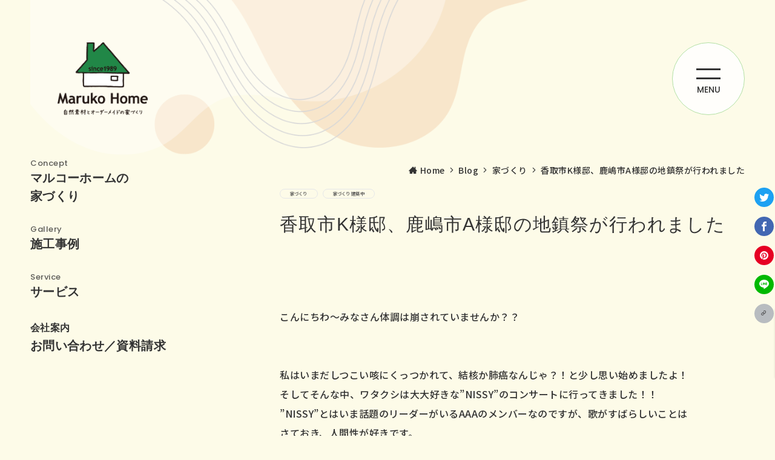

--- FILE ---
content_type: text/css
request_url: https://marukohome.jp/nwp/wp-content/themes/marukohome/style.css?ver=1.5.9.2
body_size: 31771
content:
@charset "UTF-8";

/*
Theme Name: Emanon Premium
Theme URI: https://wp-emanon.jp/emanon-premium/
Author: 株式会社イノ・コード
Author URI: https://innocord.co.jp/
Description: Emanon Premiumは、CTA機能からランディングページまで様々な集客機能を有したビジネス専用のテーマです。配色設定からレイアウトの変更、フロントページのデザインなどテーマカスタマイズから設定が可能です。
Version: 1.5.9.2
Tested up to: 6.1
Requires at least: 6.0
License: GNU General Public License v2 or later
License URI: http://www.gnu.org/licenses/gpl-2.0.html
Text Domain: emanon-premium
Tags: one-column, two-columns,left-sidebar, right-sidebar, theme-options, custom-colors, custom-menu, editor-style, featured-images, wide-blocks
*/

/**
 * [Object] foundation reset
 *
 * @since 1.5.8.6
 * @package Emanon Premium
 */
a, a:hover, a:visited, a:active, a:focus {
	text-decoration: none;
}
.c-link__underline,
.c-link__underline:hover,
.c-link__underline:visited,
.c-link__underline:active,
.c-link__underline:focus {
	text-decoration: underline;
}
a:active, a:hover {
	outline-width: 0;
}

/**
 * [Object] slick slide
 *
 * @since 1.0.0
 * @package Emanon Premium
 */
.slider-item {
	position: relative;
}

.slick-slider {
	display: block;
	position: relative;
	box-sizing: border-box;
	-webkit-user-select: none;
	-moz-user-select: none;
	-ms-user-select: none;
	user-select: none;
	-webkit-touch-callout: none;
	-khtml-user-select: none;
	-ms-touch-action: pan-y;
	touch-action: pan-y;
	-webkit-tap-highlight-color: transparent;
	overflow: hidden;
	z-index: 1;
}

.slick-list {
	position: relative;
	display: block;
	margin: 0;
	padding: 0;
	overflow: hidden;
	z-index: 1;
}

.slick-list:focus {
	outline: none;
}

.slick-list.dragging {
	cursor: pointer;
	cursor: hand;
}

.slick-arrow {
	position: absolute;
	top: 50%;
	transform: translateY(-50%);
	padding: 0;
	z-index: 1000;
}

.slick-prev,
.slick-next {
	width: 1.45pc;
	height: 1.45pc;
	border-color: #3f5973;
	border-style: solid;
	border-radius: 0;
	border-width: 3px 3px 0 0;
	background-color: transparent;
	transition: all 0.2s ease-in;
	cursor: pointer;
}

.slick-prev {
	transform: rotate(-135deg);
}

.slick-next {
	transform: rotate(45deg);
}

.slick-prev:hover,
.slick-next:hover {
	background: initial;
	opacity: 0.8;
}

.slick-prev:focus,
.slick-next:focus {
	outline: none;
}

.slick-dots {
	margin-top: 16px;
	text-align: center;
}

.slick-dots li {
	display: inline-block;
	margin: 0 4px;
}

.slick-dots button {
	position: relative;
	height: 3px ;
	width: 30px;
	line-height: 1;
	padding: 0;
	border: none;
	outline: none;
	border-radius: 3px;
	cursor: pointer;
	vertical-align: middle;
	box-shadow: none;
	text-indent: 100%;
	white-space: nowrap;
	overflow: hidden;
	background-color: #b8bcc0;
	-webkit-transition: all 0.3s ease;
	transition: all 0.3s ease;
}

/**
 * [font-face] icomoon
 *
 * @since 1.0.0
 * @package Emanon Premium
 */

[class^="icon-"], [class*="icon-"] {
	/* use !important to prevent issues with browser extensions that change fonts */
	font-family: "icomoon" !important;
	speak: none;
	font-style: normal;
	font-variant: normal;
	text-transform: none;
	line-height: 1;

	/* Better Font Rendering =========== */
	-webkit-font-smoothing: antialiased;
	-moz-osx-font-smoothing: grayscale;
}

.icon-triangle::before {
	content: "\e9bc";
}
.icon-train::before {
	content: "\e9bd";
}
.icon-portrait::before {
	content: "\e9be";
}
.icon-piano::before {
	content: "\e9bf";
}
.icon-park::before {
	content: "\e9c0";
}
.icon-mic::before {
	content: "\e9c1";
}
.icon-lunch_dining::before {
	content: "\e9c2";
}
.icon-luggage::before {
	content: "\e9c3";
}
.icon-error::before {
	content: "\e9c4";
}
.icon-checkroom::before {
	content: "\e9c5";
}
.icon-celebration::before {
	content: "\e9c6";
}
.icon-auto_awesome::before {
	content: "\e9c7";
}
.icon-database::before {
	content: "\e95f";
}
.icon-package::before {
	content: "\e9b9";
}
.icon-settings::before {
	content: "\e9ba";
}
.icon-tool::before {
	content: "\e9bb";
}
.icon-scissors::before {
	content: "\e995";
}
.icon-briefcase::before {
	content: "\e996";
}
.icon-users::before {
	content: "\e997";
}
.icon-tv::before {
	content: "\e998";
}
.icon-wifi::before {
	content: "\e999";
}
.icon-flag::before {
	content: "\e99a";
}
.icon-bell::before {
	content: "\e99d";
}
.icon-calendar::before {
	content: "\e99e";
}
.icon-compass::before {
	content: "\e99f";
}
.icon-cloud-drizzle::before {
	content: "\e9a0";
}
.icon-cloud-lightning::before {
	content: "\e9a1";
}
.icon-cloud-rain::before {
	content: "\e9a2";
}
.icon-cloud-snow::before {
	content: "\e9a3";
}
.icon-cloud::before {
	content: "\e9a4";
}
.icon-sun::before {
	content: "\e9a6";
}
.icon-sunrise::before {
	content: "\e9a7";
}
.icon-sunset::before {
	content: "\e9a8";
}
.icon-moon::before {
	content: "\e9a9";
}
.icon-wind::before {
	content: "\e9aa";
}
.icon-umbrella::before {
	content: "\e9ab";
}
.icon-eye::before {
	content: "\e9ac";
}
.icon-clipboard::before {
	content: "\e9ad";
}
.icon-file-text::before {
	content: "\e9ae";
}
.icon-file::before {
	content: "\e9af";
}
.icon-folder::before {
	content: "\e9b0";
}
.icon-camera::before {
	content: "\e9b1";
}
.icon-video::before {
	content: "\e9b2";
}
.icon-film::before {
	content: "\e9b3";
}
.icon-image::before {
	content: "\e9b4";
}
.icon-refresh-ccw::before {
	content: "\e9b5";
}
.icon-trending-down::before {
	content: "\e9b6";
}
.icon-trending-up::before {
	content: "\e9b7";
}
.icon-music::before {
	content: "\e9b8";
}
.icon-menu::before {
	content: "\e950";
}
.icon-controller::before {
	content: "\e91f";
}
.icon-palette::before {
	content: "\e904";
}
.icon-brush::before {
	content: "\e920";
}
.icon-hammer::before {
	content: "\e91d";
}
.icon-cake::before {
	content: "\e905";
}
.icon-diamond::before {
	content: "\e906";
}
.icon-storefront::before {
	content: "\e907";
}
.icon-menu-book::before {
	content: "\e908";
}
.icon-deck::before {
	content: "\e909";
}
.icon-bar::before {
	content: "\e90a";
}
.icon-restaurant::before {
	content: "\e90b";
}
.icon-big-pot::before {
	content: "\e912";
}
.icon-smoking-rooms::before {
	content: "\e90c";
}
.icon-smoke-free::before {
	content: "\e90d";
}
.icon-child-friendly::before {
	content: "\e90e";
}
.icon-globe::before {
	content: "\e98f";
}
.icon-flight::before {
	content: "\e90f";
}
.icon-bathtub::before {
	content: "\e910";
}
.icon-hotel::before {
	content: "\e911";
}
.icon-alarm::before {
	content: "\e921";
}
.icon-power-off::before {
	content: "\e913";
}
.icon-power::before {
	content: "\e914";
}
.icon-battery-full::before {
	content: "\e915";
}
.icon-watch::before {
	content: "\e916";
}
.icon-glasses::before {
	content: "\e917";
}
.icon-fitness::before {
	content: "\e918";
}
.icon-scale::before {
	content: "\e919";
}
.icon-t-shirt::before {
	content: "\e990";
}
.icon-dress::before {
	content: "\e91a";
}
.icon-key::before {
	content: "\e991";
}
.icon-work::before {
	content: "\e91b";
}
.icon-couch::before {
	content: "\e91c";
}
.icon-wc::before {
	content: "\e91e";
}
.icon-travel-walk::before {
	content: "\e992";
}
.icon-wheelchair::before {
	content: "\e922";
}
.icon-keyboard::before {
	content: "\e923";
}
.icon-table::before {
	content: "\e927";
}
.icon-thermometer::before {
	content: "\e993";
}
.icon-droplet::before {
	content: "\e924";
}
.icon-printer::before {
	content: "\e925";
}
.icon-close::before {
	content: "\e926";
}
.icon-arrow-down-left::before {
	content: "\e981";
}
.icon-arrow-down-right::before {
	content: "\e982";
}
.icon-arrow-up-left::before {
	content: "\e983";
}
.icon-arrow-up-right::before {
	content: "\e984";
}
.icon-plus::before {
	content: "\e985";
}
.icon-minus::before {
	content: "\e986";
}
.icon-check-circle1::before {
	content: "\e928";
}
.icon-check-square1::before {
	content: "\e929";
}
.icon-chevron-circle-left::before {
	content: "\e92a";
}
.icon-chevron-circle-right::before {
	content: "\e92b";
}
.icon-chevron-circle-up::before {
	content: "\e92c";
}
.icon-chevron-circle-down::before {
	content: "\e92d";
}
.icon-circle::before {
	content: "\e903";
}
.icon-circle-regular::before {
	content: "\e902";
}
.icon-dot-circle-solid::before {
	content: "\e900";
}
.icon-dot-circle-regular::before {
	content: "\e901";
}
.icon-seedling::before {
	content: "\e92e";
}
.icon-clover::before {
	content: "\e92f";
}
.icon-favorite-border::before {
	content: "\e930";
}
.icon-favorite::before {
	content: "\e93d";
}
.icon-question::before {
	content: "\e931";
}
.icon-question-circle::before {
	content: "\e932";
}
.icon-dollar-sign::before {
	content: "\e933";
}
.icon-yen-sign::before {
	content: "\e934";
}
.icon-credit-card::before {
	content: "\e935";
}
.icon-layout::before {
	content: "\e94d";
}
.icon-trash::before {
	content: "\e94e";
}
.icon-location::before {
	content: "\e994";
}
.icon-quote-right::before {
	content: "\e936";
}
.icon-quote-left::before {
	content: "\e937";
}
.icon-server::before {
	content: "\e938";
}
.icon-paw::before {
	content: "\e939";
}
.icon-security::before {
	content: "\e94f";
}
.icon-striped::before {
	content: "\e93a";
}
.icon-ribbon::before {
	content: "\e93b";
}
.icon-award::before {
	content: "\e93c";
}
.icon-trophy::before {
	content: "\e93e";
}
.icon-gift::before {
	content: "\e975";
}
.icon-coffee::before {
	content: "\e976";
}
.icon-office::before {
	content: "\e95d";
}
.icon-user::before {
	content: "\e961";
}
.icon-monitor::before {
	content: "\e95e";
}
.icon-laptop::before {
	content: "\e957";
}
.icon-mobile::before {
	content: "\e958";
}
.icon-tablet::before {
	content: "\e95a";
}
.icon-refresh-cw::before {
	content: "\e93f";
}
.icon-chevron-left::before {
	content: "\e940";
}
.icon-chevron-right::before {
	content: "\e941";
}
.icon-chevron-up::before {
	content: "\e942";
}
.icon-chevron-down::before {
	content: "\e943";
}
.icon-arrow-left::before {
	content: "\e944";
}
.icon-arrow-right::before {
	content: "\e945";
}
.icon-arrow-up::before {
	content: "\e946";
}
.icon-arrow-down::before {
	content: "\e947";
}
.icon-read-arrow-left::before {
	content: "\e948";
}
.icon-read-arrow-right::before {
	content: "\e94c";
}
.icon-corner-right-up::before {
	content: "\e949";
}
.icon-corner-left-down::before {
	content: "\e94a";
}
.icon-corner-up-left::before {
	content: "\e94b";
}
.icon-corner-down-right::before {
	content: "\e951";
}
.icon-search::before {
	content: "\e960";
}
.icon-arrow-left-circle::before {
	content: "\e952";
}
.icon-arrow-right-circle::before {
	content: "\e953";
}
.icon-arrow-up-circle::before {
	content: "\e954";
}
.icon-arrow-down-circle::before {
	content: "\e955";
}
.icon-check-circle::before {
	content: "\e956";
}
.icon-check-square::before {
	content: "\e959";
}
.icon-checkmark::before {
	content: "\ea10";
}
.icon-upload::before {
	content: "\e95b";
}
.icon-download::before {
	content: "\e95c";
}
.icon-chart-bar::before {
	content: "\e962";
}
.icon-stats-dots::before {
	content: "\e99b";
}
.icon-stats-bars::before {
	content: "\e99c";
}
.icon-chart-area::before {
	content: "\e963";
}
.icon-pie-chart::before {
	content: "\e964";
}
.icon-clock::before {
	content: "\e965";
}
.icon-hand-point-right::before {
	content: "\e966";
}
.icon-hand-point-down::before {
	content: "\e967";
}
.icon-bubbles::before {
	content: "\e970";
}
.icon-bubble-right::before {
	content: "\e968";
}
.icon-bubble-left::before {
	content: "\e96e";
}
.icon-edit::before {
	content: "\e969";
}
.icon-edit-2::before {
	content: "\e96a";
}
.icon-bookmark::before {
	content: "\e96b";
}
.icon-external-link::before {
	content: "\e96c";
}
.icon-link::before {
	content: "\e96d";
}
.icon-paperclip::before {
	content: "\e96f";
}
.icon-lock::before {
	content: "\e971";
}
.icon-mail::before {
	content: "\e972";
}
.icon-phone::before {
	content: "\e973";
}
.icon-send::before {
	content: "\e974";
}
.icon-smile::before {
	content: "\e9e1";
}
.icon-neutral::before {
	content: "\e9f7";
}
.icon-sad::before {
	content: "\e9e5";
}
.icon-star-empty::before {
	content: "\e9d7";
}
.icon-star-half::before {
	content: "\e9d8";
}
.icon-star-full::before {
	content: "\e9d9";
}
.icon-alert-triangle::before {
	content: "\e977";
}
.icon-alert-circle::before {
	content: "\e978";
}
.icon-x-circle::before {
	content: "\e979";
}
.icon-copyright::before {
	content: "\e97a";
}
.icon-shopping-cart::before {
	content: "\e97b";
}
.icon-truck::before {
	content: "\e97c";
}
.icon-qrcode::before {
	content: "\e97d";
}
.icon-insert-template::before {
	content: "\ea72";
}
.icon-grid::before {
	content: "\e97e";
}
.icon-share::before {
	content: "\e97f";
}
.icon-map-pin::before {
	content: "\e980";
}
.icon-sphere::before {
	content: "\e9c9";
}
.icon-lightbulb::before {
	content: "\e987";
}
.icon-home::before {
	content: "\e988";
}
.icon-rocket::before {
	content: "\e9a5";
}
.icon-crown::before {
	content: "\e989";
}
.icon-bullhorn::before {
	content: "\e98a";
}
.icon-twitter::before {
	content: "\ea96";
}
.icon-facebook-square::before {
	content: "\e98b";
}
.icon-facebook::before {
	content: "\ea90";
}
.icon-youtube-square::before {
	content: "\ea9d";
}
.icon-youtube::before {
	content: "\ea9e";
}
.icon-instagram::before {
	content: "\ea92";
}
.icon-hatena-square::before {
	content: "\e98c";
}
.icon-pocket::before {
	content: "\e98d";
}
.icon-line::before {
	content: "\e98e";
}
.icon-pinterest::before {
	content: "\ead1";
}
.icon-linkedin::before {
	content: "\eaca";
}
.icon-rss::before {
	content: "\ea9b";
}
.icon-wordpress::before {
	content: "\eab4";
}
.icon-hatena:before {
	content: "B!";
	font-family: "Quicksand","Arial",sans-serif;
	font-weight: bold;
}

	/* After =========== */
.icon-triangle-after::before {
	content: "\e9bc";
}
.icon-train-after::before {
	content: "\e9bd";
}
.icon-portrait-after::before {
	content: "\e9be";
}
.icon-piano-after::before {
	content: "\e9bf";
}
.icon-park-after::before {
	content: "\e9c0";
}
.icon-mic-after::before {
	content: "\e9c1";
}
.icon-lunch_dining-after::before {
	content: "\e9c2";
}
.icon-luggage-after::before {
	content: "\e9c3";
}
.icon-error-after::before {
	content: "\e9c4";
}
.icon-checkroom-after::before {
	content: "\e9c5";
}
.icon-celebration-after::before {
	content: "\e9c6";
}
.icon-auto_awesome-after::before {
	content: "\e9c7";
}
.icon-database-after::after {
	content: "\e95f";
}
.icon-package-after::after {
	content: "\e9b9";
}
.icon-settings-after::after {
	content: "\e9ba";
}
.icon-tool-after::after {
	content: "\e9bb";
}
.icon-scissors-after::after {
	content: "\e995";
}
.icon-briefcase-after::after {
	content: "\e996";
}
.icon-users-after::after {
	content: "\e997";
}
.icon-tv-after::after {
	content: "\e998";
}
.icon-wifi-after::after {
	content: "\e999";
}
.icon-flag-after::after {
	content: "\e99a";
}
.icon-bell-after::after {
	content: "\e99d";
}
.icon-calendar-after::after {
	content: "\e99e";
}
.icon-compass-after::after {
	content: "\e99f";
}
.icon-cloud-drizzle-after::after {
	content: "\e9a0";
}
.icon-cloud-lightning-after::after {
	content: "\e9a1";
}
.icon-cloud-rain-after::after {
	content: "\e9a2";
}
.icon-cloud-snow-after::after {
	content: "\e9a3";
}
.icon-cloud-after::after {
	content: "\e9a4";
}
.icon-sun-after::after {
	content: "\e9a6";
}
.icon-sunrise-after::after {
	content: "\e9a7";
}
.icon-sunset-after::after {
	content: "\e9a8";
}
.icon-moon-after::after {
	content: "\e9a9";
}
.icon-wind-after::after {
	content: "\e9aa";
}
.icon-umbrella-after::after {
	content: "\e9ab";
}
.icon-eye-after::after {
	content: "\e9ac";
}
.icon-clipboard-after::after {
	content: "\e9ad";
}
.icon-file-text-after::after {
	content: "\e9ae";
}
.icon-file-after::after {
	content: "\e9af";
}
.icon-folder-after::after {
	content: "\e9b0";
}
.icon-camera-after::after {
	content: "\e9b1";
}
.icon-video-after::after {
	content: "\e9b2";
}
.icon-film-after::after {
	content: "\e9b3";
}
.icon-image-after::after {
	content: "\e9b4";
}
.icon-refresh-ccw-after::after {
	content: "\e9b5";
}
.icon-trending-down-after::after {
	content: "\e9b6";
}
.icon-trending-up-after::after {
	content: "\e9b7";
}
.icon-music-after::after {
	content: "\e9b8";
}
.icon-menu-after::after {
	content: "\e950";
}
.icon-controller-after::after {
	content: "\e91f";
}
.icon-palette-after::after {
	content: "\e904";
}
.icon-brush-after::after {
	content: "\e920";
}
.icon-hammer-after::after {
	content: "\e91d";
}
.icon-cake-after::after {
	content: "\e905";
}
.icon-diamond-after::after {
	content: "\e906";
}
.icon-storefront-after::after {
	content: "\e907";
}
.icon-menu-book-after::after {
	content: "\e908";
}
.icon-deck-after::after {
	content: "\e909";
}
.icon-bar-after::after {
	content: "\e90a";
}
.icon-restaurant-after::after {
	content: "\e90b";
}
.icon-big-pot-after::after {
	content: "\e912";
}
.icon-smoking-rooms-after::after {
	content: "\e90c";
}
.icon-smoke-free-after::after {
	content: "\e90d";
}
.icon-child-friendly-after::after {
	content: "\e90e";
}
.icon-globe-after::after {
	content: "\e98f";
}
.icon-flight-after::after {
	content: "\e90f";
}
.icon-bathtub-after::after {
	content: "\e910";
}
.icon-hotel-after::after {
	content: "\e911";
}
.icon-alarm-after::after {
	content: "\e921";
}
.icon-power-off-after::after {
	content: "\e913";
}
.icon-power-after::after {
	content: "\e914";
}
.icon-battery-full-after::after {
	content: "\e915";
}
.icon-watch-after::after {
	content: "\e916";
}
.icon-glasses-after::after {
	content: "\e917";
}
.icon-fitness-after::after {
	content: "\e918";
}
.icon-scale-after::after {
	content: "\e919";
}
.icon-t-shirt-after::after {
	content: "\e990";
}
.icon-dress-after::after {
	content: "\e91a";
}
.icon-key-after::after {
	content: "\e991";
}
.icon-work-after::after {
	content: "\e91b";
}
.icon-couch-after::after {
	content: "\e91c";
}
.icon-wc-after::after {
	content: "\e91e";
}
.icon-travel-walk-after::after {
	content: "\e992";
}
.icon-wheelchair-after::after {
	content: "\e922";
}
.icon-keyboard-after::after {
	content: "\e923";
}
.icon-table-after::after {
	content: "\e927";
}
.icon-thermometer-after::after {
	content: "\e993";
}
.icon-droplet-after::after {
	content: "\e924";
}
.icon-printer-after::after {
	content: "\e925";
}
.icon-close-after::after {
	content: "\e926";
}
.icon-arrow-down-left-after::after {
	content: "\e981";
}
.icon-arrow-down-right-after::after {
	content: "\e982";
}
.icon-arrow-up-left-after::after {
	content: "\e983";
}
.icon-arrow-up-right-after::after {
	content: "\e984";
}
.icon-plus-after::after {
	content: "\e985";
}
.icon-minus-after::after {
	content: "\e986";
}
.icon-check-circle1-after::after {
	content: "\e928";
}
.icon-check-square1-after::after {
	content: "\e929";
}
.icon-chevron-circle-left-after::after {
	content: "\e92a";
}
.icon-chevron-circle-right-after::after {
	content: "\e92b";
}
.icon-chevron-circle-up-after::after {
	content: "\e92c";
}
.icon-chevron-circle-down-after::after {
	content: "\e92d";
}
.icon-circle-after::after {
	content: "\e903";
}
.icon-circle-regular-after::after {
	content: "\e902";
}
.icon-dot-circle-solid-after::after {
	content: "\e900";
}
.icon-dot-circle-regular-after::after {
	content: "\e901";
}
.icon-seedling-after::after {
	content: "\e92e";
}
.icon-clover-after::after {
	content: "\e92f";
}
.icon-favorite-border-after::after {
	content: "\e930";
}
.icon-favorite-after::after {
	content: "\e93d";
}
.icon-question-after::after {
	content: "\e931";
}
.icon-question-circle-after::after {
	content: "\e932";
}
.icon-dollar-sign-after::after {
	content: "\e933";
}
.icon-yen-sign-after::after {
	content: "\e934";
}
.icon-credit-card-after::after {
	content: "\e935";
}
.icon-layout-after::after {
	content: "\e94d";
}
.icon-trash-after::after {
	content: "\e94e";
}
.icon-location-after::after {
	content: "\e994";
}
.icon-quote-right-after::after {
	content: "\e936";
}
.icon-quote-left-after::after {
	content: "\e937";
}
.icon-server-after::after {
	content: "\e938";
}
.icon-paw-after::after {
	content: "\e939";
}
.icon-security-after::after {
	content: "\e94f";
}
.icon-striped-after::after {
	content: "\e93a";
}
.icon-ribbon-after::after {
	content: "\e93b";
}
.icon-award-after::after {
	content: "\e93c";
}
.icon-trophy-after::after {
	content: "\e93e";
}
.icon-gift-after::after {
	content: "\e975";
}
.icon-coffee-after::after {
	content: "\e976";
}
.icon-office-after::after {
	content: "\e95d";
}
.icon-user-after::after {
	content: "\e961";
}
.icon-monitor-after::after {
	content: "\e95e";
}
.icon-laptop-after::after {
	content: "\e957";
}
.icon-mobile-after::after {
	content: "\e958";
}
.icon-tablet-after::after {
	content: "\e95a";
}
.icon-refresh-cw-after::after {
	content: "\e93f";
}
.icon-chevron-left-after::after {
	content: "\e940";
}
.icon-chevron-right-after::after {
	content: "\e941";
}
.icon-chevron-up-after::after {
	content: "\e942";
}
.icon-chevron-down-after::after {
	content: "\e943";
}
.icon-arrow-left-after::after {
	content: "\e944";
}
.icon-arrow-right-after::after {
	content: "\e945";
}
.icon-arrow-up-after::after {
	content: "\e946";
}
.icon-arrow-down-after::after {
	content: "\e947";
}
.icon-read-arrow-left-after::after {
	content: "\e948";
}
.icon-read-arrow-right-after::after {
	content: "\e94c";
}
.icon-corner-right-up-after::after {
	content: "\e949";
}
.icon-corner-left-down-after::after {
	content: "\e94a";
}
.icon-corner-up-left-after::after {
	content: "\e94b";
}
.icon-corner-down-right-after::after {
	content: "\e951";
}
.icon-search-after::after {
	content: "\e960";
}
.icon-arrow-left-circle-after::after {
	content: "\e952";
}
.icon-arrow-right-circle-after::after {
	content: "\e953";
}
.icon-arrow-up-circle-after::after {
	content: "\e954";
}
.icon-arrow-down-circle-after::after {
	content: "\e955";
}
.icon-check-circle-after::after {
	content: "\e956";
}
.icon-check-square-after::after {
	content: "\e959";
}
.icon-checkmark-after::after {
	content: "\ea10";
}
.icon-upload-after::after {
	content: "\e95b";
}
.icon-download-after::after {
	content: "\e95c";
}
.icon-chart-bar-after::after {
	content: "\e962";
}
.icon-stats-dots-after::after {
	content: "\e99b";
}
.icon-stats-bars-after::after {
	content: "\e99c";
}
.icon-chart-area-after::after {
	content: "\e963";
}
.icon-pie-chart-after::after {
	content: "\e964";
}
.icon-clock-after::after {
	content: "\e965";
}
.icon-hand-point-right-after::after {
	content: "\e966";
}
.icon-hand-point-down-after::after {
	content: "\e967";
}
.icon-bubbles-after::after {
	content: "\e970";
}
.icon-bubble-right-after::after {
	content: "\e968";
}
.icon-bubble-left-after::after {
	content: "\e96e";
}
.icon-edit-after::after {
	content: "\e969";
}
.icon-edit-2-after::after {
	content: "\e96a";
}
.icon-bookmark-after::after {
	content: "\e96b";
}
.icon-external-link-after::after {
	content: "\e96c";
}
.icon-link-after::after {
	content: "\e96d";
}
.icon-paperclip-after::after {
	content: "\e96f";
}
.icon-lock-after::after {
	content: "\e971";
}
.icon-mail-after::after {
	content: "\e972";
}
.icon-phone-after::after {
	content: "\e973";
}
.icon-send-after::after {
	content: "\e974";
}
.icon-smile-after::after {
	content: "\e9e1";
}
.icon-neutral-after::after {
	content: "\e9f7";
}
.icon-sad-after::after {
	content: "\e9e5";
}
.icon-star-empty-after::after {
	content: "\e9d7";
}
.icon-star-half-after::after {
	content: "\e9d8";
}
.icon-star-full-after::after {
	content: "\e9d9";
}
.icon-alert-triangle-after::after {
	content: "\e977";
}
.icon-alert-circle-after::after {
	content: "\e978";
}
.icon-x-circle-after::after {
	content: "\e979";
}
.icon-copyright-after::after {
	content: "\e97a";
}
.icon-shopping-cart-after::after {
	content: "\e97b";
}
.icon-truck-after::after {
	content: "\e97c";
}
.icon-qrcode-after::after {
	content: "\e97d";
}
.icon-insert-template-after::after {
	content: "\ea72";
}
.icon-grid-after::after {
	content: "\e97e";
}
.icon-share-after::after {
	content: "\e97f";
}
.icon-map-pin-after::after {
	content: "\e980";
}
.icon-sphere-after::after {
	content: "\e9c9";
}
.icon-lightbulb-after::after {
	content: "\e987";
}
.icon-home-after::after {
	content: "\e988";
}
.icon-rocket-after::after {
	content: "\e9a5";
}
.icon-crown-after::after {
	content: "\e989";
}
.icon-bullhorn-after::after {
	content: "\e98a";
}
.icon-twitter-after::after {
	content: "\ea96";
}
.icon-facebook-square-after::after {
	content: "\e98b";
}
.icon-facebook-after::after {
	content: "\ea90";
}
.icon-youtube-square-after::after {
	content: "\ea9d";
}
.icon-youtube-after::after {
	content: "\ea9e";
}
.icon-instagram-after::after {
	content: "\ea92";
}
.icon-hatena-square-after::after {
	content: "\e98c";
}
.icon-pocket-after::after {
	content: "\e98d";
}
.icon-line-after::after {
	content: "\e98e";
}
.icon-pinterest-after::after {
	content: "\ead1";
}
.icon-linkedin-after::after {
	content: "\eaca";
}
.icon-rss-after::after {
	content: "\ea9b";
}
.icon-wordpress-after::after {
	content: "\eab4";
}
.icon-hatena-after::after {
	content: "B!";
	font-family: "Quicksand","Arial",sans-serif;
	font-weight: bold;
}

/**
 * [Foundation] Wordpress widget
 *
 * @since 1.0.0
 * @package Emanon Premium
 */

/* ------ Widget select ------ */
.widget select {
	width: 100%;
	height: 34px;
	padding-top: 0;
	padding-bottom: 0;
	padding-right: 12px;
	padding-left: 12px;
	color: #828990;
}

/* ------ Widget textwidget  ------ */
.textwidget p {
	margin-top: 8px;
	margin-bottom: 8px;
}

.textwidget p:first-child {
	margin-top: 0;
}

.textwidget p:last-child {
	margin-bottom: 0;
}

/* ------ Widget media gallery  ------ */
.gallery {
	display: flex;
	justify-content: space-between;
}

.gallery-item {
	position: relative;
	height: 100%;
	overflow: hidden;
}

.gallery-item .gallery-icon {
	overflow: hidden;
}

.gallery-item .gallery-icon a img {
	display: inline-block;
	transform: scale(1);
	transition: all 0.3s ease;
	overflow: hidden;
}

.gallery-item .gallery-icon a:hover img {
	transform: scale(1.1);
}

.gallery-item figcaption {
	margin-top: 4px;
	margin-bottom: 8px;
	text-align: center;
	font-size: 0.72727rem;
	color: #484848;
}
/* ------ Widget calendar ------ */
.wp-calendar-table {
	width: 100%;
	text-align: center;
}

.wp-calendar-tabler caption {
	padding-bottom: 4px;
	letter-spacing: 0.04em;
	font-weight: bold;
}

.wp-calendar-table thead th {
	font-weight: 500;
}

.wp-calendar-table th,
.wp-calendar-table td {
	padding: 4px;
	border: solid 1px #e5e7e8;
	font-size: 0.8rem;
}

.wp-calendar-table #today {
	font-weight: bold;
}

.wp-calendar-nav {
	display: flex;
	justify-content: space-between;
}

.wp-calendar-nav-prev a,
.wp-calendar-nav-next a {
	display: block;
	font-size: 0.88889rem;
	transition: all 0.3s ease;
	text-decoration: none;
}

.wp-calendar-nav-next:hover a {
	transform: translateX(4px);
	text-decoration: none;
}

.wp-calendar-nav-prev:hover a {
	transform: translateX(-4px);
	text-decoration: none;
}

/* ------ Widget recent comments ------ */
.widget_recent_comments .recentcomments {
	display: block;
	padding-bottom: 8px;
	transition: all 0.3s ease;
}

.widget_recent_comments .recentcomments:hover {
	transform: translateX(4px);
}

.widget_recent_comments .recentcomments:last-child{
	padding-bottom: 0;
}

/* ------ Widget tagcloud posts ------ */
.tagcloud a {
	display: inline-block;
	margin-right: 4px;
	margin-top: 8px;
	margin-bottom: 4px;
	padding-top: 2px;
	padding-bottom: 2px;
	padding-right: 16px;
	padding-left: 16px;
	border-radius: 30px;
	line-height: 1.8;
	transition: all 0.3s ease;
	border: solid 1px #e5e7e8;
	letter-spacing: 0.04em;
	text-decoration: none;
	font-size: 0.72727rem !important;
	color: #484848;
}

.tagcloud a::before {
	margin-right: 4px;
	content: "#";
}

/* ------ Widget nav menu ------ */
.widget_nav_menu .menu-item a {
	display: block;
	position: relative;
	line-height: 32px;
    text-decoration: none;
	transition: all 0.3s ease;
}

.widget_nav_menu .menu-item a:hover {
	transform: translateX(4px);
}

.widget_nav_menu .menu-item [class^="icon-"] {
	padding-right: 4px;
	font-size: 0.8em;
}

.widget_nav_menu .sub-menu {
	font-size: 0.88889rem;
}

.widget_nav_menu .sub-menu .menu-item {
	border-bottom: none;
	font-size: 0.88889rem;
	opacity: 0.9;
}

.widget_nav_menu .sub-menu .menu-item:last-child {
	padding-bottom: 0;
}

.widget_nav_menu .menu-description {
	padding-left: 8px;
	font-weight: 200;
	opacity: 0.8;
}

/* ------ Widget categories ------ */
.widget_categories .cat-item a {
	display: block;
	position: relative;
	line-height: 32px;
    text-decoration: none;
}

.widget_categories .cat-item a .count {
	position: absolute;
	top: 50%;
	right: 0;
	transform: translateY(-50%);
	line-height: 18px;
	min-width: 20px;
	border: solid 1px #e5e7e8;
	text-align: center;
	transition: all 0.3s ease;
	font-size: 0.66667rem;
	color: #828990;
}

.widget_categories .cat-item > a:hover {
	transform: translateX(4px);
}

.widget_categories .cat-item > a:hover .count {
	border: solid 1px #b8bcc0;
}

.widget_categories .children .cat-item {
	line-height: 1.8;
	font-size: 0.88889rem;
	opacity: 0.9;
}

.l-footer__inner .widget_categories .cat-item a .count {
	background-color: #e5e7e8;
	color: #333;
}

.l-footer__inner .widget_categories .cat-item > a:hover .count {
	background-color: #b8bcc0;
}

/* ------ Widget archive ------ */
.widget_archive li a {
	display: block;
	position: relative;
	line-height: 32px;
    text-decoration: none;
}

.widget_archive li a .count {
	position: absolute;
	top: 50%;
	right: 0;
	transform: translateY(-50%);
	line-height: 18px;
	min-width: 20px;
	border: solid 1px #e5e7e8;
	text-align: center;
	transition: all 0.3s ease;
	font-size: 0.66667rem;
	color: #828990;
}

.widget_archive li > a:hover {
	transform: translateX(4px);
}

.widget_archive li > a:hover .count {
	border: solid 1px #b8bcc0;
}

.l-footer__inner .widget_archive li a .count {
	background-color: #e5e7e8;
	color: #333;
}

.l-footer__inner .widget_archive li > a:hover .count {
	background-color: #b8bcc0;
}

/* ------ Widget recent | Widget pages ------ */
.widget_recent_entries li,
.widget_pages .page_item {
	position: relative;
	margin-bottom: 8px;
}

.widget_recent_entries li:last-child,
.widget_pages .page_item:last-child {
	margin-bottom: 0;
}

.widget_recent_entries li a,
.widget_recent_entries li .post-date,
.widget_pages .page_item a {
	display: block;
	transition: all 0.3s ease;
    text-decoration: none;
}

.widget_recent_entries li a:hover,
.widget_recent_entries li a:hover + .post-date,
.widget_pages .page_item a:hover {
	transform: translateX(4px)
}

.widget_recent_entries .post-date {
	font-size: 0.72727rem;
	color: #828990;
}

.widget_pages .page_item .children:first-child {
	margin-bottom: 8px;
}

.widget_pages .page_item .children .page_item {
	margin-bottom: 0;
	padding-top: 8px;
	padding-bottom: 0;
	padding-left: 12px;
	border-bottom: none;
	font-size: 0.88889rem;
}

/* ------ Widget meta ------ */
.widget_meta li a {
	display: block;
	line-height: 32px;
	transition: all 0.3s ease;
    text-decoration: none;
}

.widget_meta li a:hover {
	transform: translateX(4px)
}

.widget_meta li a::before {
	opacity: 0.7;
}

.widget_meta li a:hover::before {
	visibility: visible;
	left: -14px;
	opacity: 1;
}

/**
 * [Foundation] Wordpress
 *
 * @since 1.0.0
 * @package Emanon Premium
 */

/* Alignments */
.alignleft {
	float: left;
	margin-right: 1rem;
}

.alignright {
	float: right;
	margin-left: 1rem;
}

.aligncenter {
	clear: both;
	display: block;
	margin-left: auto !important;
	margin-right: auto !important;
}

.alignwide {
	clear: both;
}

.alignleft::after,
.alignright::after {
	content: "";
	display: block;
	clear: both;
}

/* Accessibility */
.screen-reader-text {
	position: absolute !important;
	clip: rect(1px, 1px, 1px, 1px);
	height: 1px;
	width: 1px;
	overflow: hidden;
	word-wrap: normal !important;
}

.screen-reader-text:focus {
	clip: auto !important;
	clip-path: none;
	display: block;
	padding: 8px 16px;
	height: auto;
	width: auto;
	line-height: normal;
	border-radius: 3px;
	box-shadow: 0 0 2px 2px rgba(0, 0, 0, 0.6);
	text-decoration: none;
	background-color: #f1f1f1;
	color: #21759b;
	z-index: 100000;/* Above WP toolbar. */
}

/* Gallery */
.gallery-caption {
	display: block;
	font-size: 0.8rem;
}

/* Comment */
.comment-area {
	margin-top: 48px;
}

.comment-title {
	font-size: 1.14286rem;
	font-weight: bold;
}

.comment-title .icon-bubbles {
	padding-right: 8px;
}

.comment-meta {
	margin: 0 0 16px 0;
}

.comment-meta a {
	text-decoration: none;
	color: #333;
}

.comment-meta cite {
	font-style: normal;
}

.comment-date {
	display: block;
	margin-top: 8px;
	color: #484848;
	font-size: 0.72727rem;
}

.comment-edit {
	text-align: right;
}

.comment-edit-link {
	font-size: 0.72727rem;
}

.comment-text {
	overflow: hidden;
	font-size: 0.88889rem;
}

.comment-text > :not(h1):not(h2):not(h3):not(h4):not(h5):not(h6) {
	margin-bottom: 32px;
}

.comment-text > h2 {
	margin-top: 56px;
	margin-bottom: 32px;
	line-height: 1.6;
}

.comment-text > h3 {
	margin-top: 48px;
	margin-bottom: 32px;
	line-height: 1.33333;
}

.comment-text > h4 {
	margin-top: 40px;
	margin-bottom: 1.5rem;
	line-height: 1.14286;
}

.comment-text > h5 {
	margin-top: 12px;
	margin-bottom: 12px;
	line-height: 1.14286;
}

.comment-text > h6 {
	margin-top: 12px;
	margin-bottom: 12px;
	line-height: 1.14286;
}

.comment-text ul,
.comment-text ol {
	padding-left: 16px;
}

.comment-text ul {
	list-style: disc;
}

.comment-text ul ul {
	list-style-type: circle;
}

.comment-text ol {
	list-style: decimal;
}

.comment-text li {
	line-height: 2;
}

.comment-text li > ul,
.comment-text li > ol {
	padding-left: 24px;
}

.comment-text dt {
	font-weight: 700;
}

.comment-text dd {
	margin-bottom: 16px;
}

.comment {
	margin-top: 16px;
	padding: 16px 0;
	border-top: 1px solid #e5e7e8;
}

.comment:first-child {
	border-top: none;
}

.comment-author img {
	float: left;
	width: 60px;
	height: 60px;
	margin-right: 24px;
	border-radius: 50%;
}

.comment-reply {
	float: right;
	font-size: 0.72727rem;
}

.comment-reply a,
.comment-reply a:hover {
	text-decoration: none;
	color: #fff
}

.comment-reply-link {
	padding: 4px 8px;
	border-radius: 3px;
}

.children .comment-author img {
	width: 48px;
	height: 48px;
}

.comment .children {
	position: relative;
	margin: 16px 0 0 20px;
}

.comment .children .comment {
	margin-bottom: 16px;
}

.comment .children .comment::before {
	position: absolute;
	top: 12px;
	left: -20px;
	content: "\e951";
	font-family: "icomoon";
	color: #b8bcc0;
}

.bypostauthor .cite {
	border: 1px solid #b8bcc0;
}

.comment-reply-title {
	font-size: 1rem
}

.comment-form {
	padding: 16px 0;
}

.comment-form .required {
	font-size: 0.72727rem;
	color: #dc3545;
}

.comment-page-link {
	margin-bottom: 1em;
	padding-bottom: 1em;
	text-align: center;
}

.logged-in-as {
	margin-bottom: 16px;
}

.comment-respond label {
	margin-top: 8px;
	margin-bottom: 8px;
	font-size: 0.72727rem;
}

.comment-notes {
	margin-bottom: 16px;
	font-size: 0.72727rem;
}

.comment-form-cookies-consent {
	margin-bottom: 16px;
	font-size: 0.72727rem;
}

.comment-form-cookies-consent input {
	margin-right: 4px;
}

.comment-form-comment textarea {
	margin-bottom: 16px;
	width: 100%;
	font-size: 1rem
}

.comment-form input[type="text"],
.comment-form input[type="email"] {
	margin-bottom: 16px;
	width: 100%;
}

.comment-form #siteguard_captcha {
	margin-bottom: 16px;
	width: 15%;
}

.comment-rating {
	margin-bottom: 16px;
}

.comment-rating label {
	margin-right: 4px;
}

/**
 * [Foundation] Wordpress block
 *
 * @since 1.0.0
 * @package Emanon Premium
 */

 /* ギャラリー バグ修正 */
 body .is-layout-flex {
    display: flex;
    flex-wrap: wrap;
}

/* 見出し */
h1.has-background,
h2.has-background,
h3.has-background,
h4.has-background,
h5.has-background,
h6.has-background {
	padding-right: 16px;
	padding-left: 16px;
	padding-top: 8px;
	padding-bottom: 8px;
	border-radius: 3px;
}

/* 段落 */
p.has-background:not([class*="is-style-paragraph__"]) {
	padding-right: 16px;
	padding-left: 16px;
	padding-top: 8px;
	padding-bottom: 8px;
	border-radius: 3px;
}

/* 区切り */
.wp-block-separator {
	border-top: none;
	border-bottom: none;
	height: 2px;
}

.wp-block-separator:not(.is-style-dots):not(.is-style-wide):not(.alignwide) {
	left: auto;
	width: 215px;
}

.wp-block-separator.is-style-dots:before {
	padding-left: 1.3em;
}

/* 埋め込み */
.wp-block-embed {
	margin: auto;
	max-width: 100%;
}

.wp-block-embed.alignleft {
	margin-right: 1rem;
}

.wp-block-embed.alignright {
	margin-left: 1rem;
}

.wp-block-embed iframe {
	max-width: 100%;
}

.alignwide.wp-block-embed,
.alignfull.wp-block-embed {
	max-width: 100%;
}

/* タブレット未満 */
@media screen and (max-width: 599px) {
.wp-block-embed  blockquote {
	padding: 0;
}
}

/* タブレット［小］ */
@media screen and (min-width: 600px) {
.wp-block-embed[class*="is-type-"]:not(.is-type-wp-embed) {
	max-width: 480px;
}

.wp-block-embed__wrapper .twitter-tweet {
	max-width: 480px !important;
}

.wp-block-embed-wordpres {
	text-align: center;
}

.twitter-tweet-rendered {
	margin-right: auto !important;
	margin-left: auto !important;
}
}

/* iframeのaspect比率 */
.wp-embed-aspect-4-3 .wp-block-embed__wrapper {
	position: relative;
	width: 100%;
	height: 0;
	padding-bottom: 56.25%;
}

.wp-embed-aspect-16-9 .wp-block-embed__wrapper {
	position: relative;
	width: 100%;
	height: 0;
	padding-bottom: 56.25%;
}

.wp-embed-aspect-9-16 .wp-block-embed__wrapper {
	position: relative;
	width: 100%;
	height: 0;
	padding-bottom: 75%;
}

.wp-block-embed-slideshare.wp-embed-aspect-1-1 .wp-block-embed__wrapper {
	position: relative;
	width: 100%;
	height: 0;
	padding-bottom: 56.25%;
}

.wp-embed-aspect-4-3 .wp-block-embed__wrapper iframe,
.wp-embed-aspect-9-16 .wp-block-embed__wrapper iframe,
.wp-embed-aspect-16-9 .wp-block-embed__wrapper iframe,
.wp-block-embed-slideshare.wp-embed-aspect-1-1 .wp-block-embed__wrapper iframe {
	position: absolute;
	top: 0;
	left: 0;
	width: 100%;
	height: 100%;
}

/* 検索*/
.wp-block-search .wp-block-search__label {
	display: block;
	margin-bottom: 8px;
	letter-spacing: 0.1em;
	font-size: 0.88889rem;
}

.wp-block-search .wp-block-search__input {
	height: 32px;
	outline: 0;
}

.wp-block-search .wp-block-search__button {
	padding: 0;
	letter-spacing: 0.1em;
	font-size: 0.72727rem;
	border: 1px solid #b8bcc0;
	box-shadow: none;
	width: 60px;
}

.wp-block-search .wp-block-search__button svg {
	transform: rotateY( 180deg );
	height: 22px;
}

.wp-block-search__button-outside .wp-block-search__input {
	border-radius: 3px;
	background-color: #fff;
	border: 1px solid #b8bcc0;
}

.wp-block-search__button-outside .wp-block-search__button {
	position: relative;
	height: 32px;
	border-radius: 3px;
	transition: all 0.2s ease-in;
}

.wp-block-search.wp-block-search__button-inside .wp-block-search__inside-wrapper {
	padding: 4px;
	border-radius: 3px;
	background-color: #fff;
	border: 1px solid #b8bcc0;
}

.wp-block-search.wp-block-search__button-inside .wp-block-search__inside-wrapper .wp-block-search__input {
    border-radius: 0;
    border: none;
}

.wp-block-search__button-inside .wp-block-search__button {
	border-radius: 3px;
}

/* コード */
.wp-block-code {
	padding: 16px;
	background-color: #eeeff0;
	border: 1px solid #e5e7e8;
	border-radius: 3px;
	line-height: 1.8;
	font-size: 0.88889rem;
	color: #484848;
	overflow: auto;
}

/* カバー */
.wp-block-cover__inner-container >:first-child{
	margin-top: 0;
}

.wp-block-cover__inner-container >* {
	margin-top: 16px;
}

.wp-block-cover__inner-container > h1,
.wp-block-cover__inner-container > h2,
.wp-block-cover__inner-container > h3,
.wp-block-cover__inner-container > h4,
.wp-block-cover__inner-container > h5,
.wp-block-cover__inner-container > h6 {
	margin-top: 16px;
}

/* プルクオート */
.wp-block-pullquote {
	position: relative;
	margin-left: 16px;
	margin-right: 16px;
	margin-bottom: 0 !important;
	padding: 0 !important
}

.wp-block-pullquote p {
	line-height: 1.8;
	font-size: 0.88889rem !important;
}

.wp-block-pullquote cite {
	text-align: center;
}

.wp-block-pullquote blockquote::after {
	content: "\e936";
	position: absolute;
	right: 6px;
	bottom: 14px;
	font-family: "icomoon";
	font-size: 0.88889rem;
	color: #828990;
}

.wp-block-pullquote.is-style-default {
	border-top: 2px solid #e5e7e8;
	border-bottom: 2px solid #e5e7e8;
	text-align: left;
}

.wp-block-pullquote.is-style-solid-color {
	background-color: #f8f8f8;
	text-align: left;
}

.wp-block-pullquote.is-style-solid-color blockquote {
	max-width: 100%;
}

/* 引用 */
.wp-block-quote {
	margin-left: 8px;
	margin-right: 8px;
	margin-bottom: 0;
	padding-top: 24px;
	padding-bottom: 24px;
	padding-right: 32px;
	padding-left: 32px;
	background-color: #f8f8f8;
	border-radius: 3px;
}

@media screen and (min-width: 600px) {
.wp-block-quote {
	margin-left: 16px;
	margin-right: 16px;
}
}

/* 整形済みテキスト */
.wp-block-preformatted {
	margin-left: 8px;
	margin-right: 8px;
	margin-bottom: 0;
	padding-top: 24px;
	padding-bottom: 24px;
	padding-right: 32px;
	padding-left: 32px;
	background-color: #f8f8f8;
	border: solid 1px #e5e7e8;
	border-radius: 3px;
	font-size: 0.88889rem;
}

@media screen and (min-width: 600px) {
.wp-block-preformatted {
	margin-left: 16px;
	margin-right: 16px;
}
}

/* 画像 */
.wp-block-image {
	margin-bottom: 0 !important;
	text-align: center;
}

.wp-block-image::after {
	content: "";
	display: block;
	clear: both;
}

.wp-block-image.alignleft {
    float: left;
    margin: 0.5em 1em 0.5em 0 !important;
}

.wp-block-image.alignright {
    float: right;
    margin: 0.5em 0 0.5em 1em !important;
}

.wp-block-image.aligncenter {
    margin-left: auto;
    margin-right: auto;
}

.article-body > .wp-block-image {
	margin-top: 40px;
	text-align: center;
}

figure.wp-block-image {
	padding-top: 8px;
	padding-bottom: 8px;
}

/* テーブルブロック */
.article-body > .wp-block-table {
	margin: 40px 0 0;
}

.wp-block-table td,
.wp-block-table th,
.wp-block-table tr {
    border-color: #b8bcc0;
}

/* キャプション */
.wp-block-image figcaption,
.wp-block-video figcaption,
.wp-block-table figcaption {
	margin-top: 4px;
	margin-bottom: 8px;
	text-align: center;
	font-size: 0.72727rem;
	color: #484848;
}

/* ファイル */
.wp-block-file .wp-block-file__button {
	position: relative;
	display: inline-block;
	padding-top: 6px;
	padding-bottom: 6px;
	padding-right: 24px;
	padding-left: 24px;
	text-align: center;
	letter-spacing: 0.04em;
	cursor: pointer;
	transition: all 0.3s ease;
}

.wp-block-file .wp-block-file__button::before {
	display: inline-block;
	content: "\e95c";
	font-family: "icomoon";
	margin-right: 0.5em;
}

.wp-block-file > a:not(.wp-block-file__button) {
	text-decoration: underline;
	transition: all 0.3s ease;
}

/* メディアとテキスト */
.wp-block-media-text .wp-block-media-text__content {
	padding-left: 16px;
	padding-right: 0;
}

.wp-block-media-text.has-background .wp-block-media-text__content {
	padding-top: 16px;
	padding-bottom: 16px;
	padding-right: 16px;
}

.wp-block-media-text.has-media-on-the-right .wp-block-media-text__content {
	padding-left: 0;
	padding-right: 16px;
}

.wp-block-media-text.has-background.has-media-on-the-right .wp-block-media-text__content {
	padding-left: 16px;
}

@media screen and (max-width: 600px) {
.wp-block-media-text:not(.has-background).is-stacked-on-mobile .wp-block-media-text__content {
	padding-top: 16px;
	padding-bottom: 16px;
	padding-left: 0;
	padding-right: 0;
}
}

.wp-block-media-text__content >:first-child {
	margin-top: 0;
}

.wp-block-media-text__content >* {
	margin-top: 16px;
}

.wp-block-media-text__content > h1,
.wp-block-media-text__content > h2,
.wp-block-media-text__content > h3,
.wp-block-media-text__content > h4,
.wp-block-media-text__content > h5,
.wp-block-media-text__content > h6 {
	margin-top: 16px;
}

@media screen and (max-width: 600px) {
.wp-block-media-text h1,
.wp-block-media-text h2,
.wp-block-media-text h3,
.wp-block-media-text h4 {
	font-size: 1rem;
}
}

/* 最新の投稿 */
.wp-block-latest-posts li {
	margin-bottom: 8px;
}

.wp-block-latest-posts li:last-child {
	margin-bottom: 0;
}

.wp-block-latest-posts.is-grid li {
	margin-right: 0;
	margin-left: 0;
	margin-top: 0;
	margin-bottom: 8px;
}

.wp-block-latest-posts.is-grid li:last-child {
	margin-bottom: 0;
}

@media screen and (min-width: 600px) {
.wp-block-latest-posts.is-grid li {
	margin-right: 16px;
	margin-left: 0;
	margin-bottom: 16px;
}

.wp-block-latest-posts.columns-2 li:nth-of-type(2n),
.wp-block-latest-posts.columns-3 li:nth-of-type(3n),
.wp-block-latest-posts.columns-4 li:nth-of-type(4n),
.wp-block-latest-posts.columns-5 li:nth-of-type(5n),
.wp-block-latest-posts.columns-6 li:nth-of-type(6n) {
	margin-right: 0;
}

.wp-block-latest-posts.is-grid {
	margin-right: -16px !important;
}
}

.wp-block-latest-posts a {
	display: block;
	transition: all 0.3s ease;
    text-decoration: none;
}

.wp-block-latest-posts__post-title {
	margin-bottom: 4px;
	line-height: 1.4;
	letter-spacing: 0.04em;
	font-size: 0.88889rem;
	color: #333;
}

.wp-block-latest-posts.is-grid .wp-block-latest-posts__post-title {
	margin-top: 8px;
	margin-bottom: 16px;
}

.wp-block-latest-posts__featured-image {
	margin-bottom: 8px;
	overflow: hidden;
}

.wp-block-latest-posts__featured-image:last-child {
	margin-bottom: 0;
}

.wp-block-latest-posts__featured-image img {
	transform: scale(1);
	transition: all 0.3s ease;
	vertical-align: bottom;
}

.wp-block-latest-posts__list li:hover .wp-block-latest-posts__featured-image img {
	transform: scale(1.1);
}

.wp-block-latest-posts__post-author,
.wp-block-latest-posts__post-date {
	letter-spacing: 0.04em;
	font-size: 0.72727rem;
	color: #828990;
}

.wp-block-latest-posts__post-excerpt {
	margin-top: 4px;
	margin-bottom: 0;
	line-height: 1.5;
	font-size: 0.72727rem;
	color: #484848;
}

/* クエリーループ */
.wp-block-post-template li {
	list-style: none;
}

.wp-block-post a:not(:hover) {
	color: inherit;
}

.wp-block-post-featured-image {
	position: relative;
	overflow: hidden;
}

.wp-block-post-featured-image img {
	display: inline-block;
	transform: scale(1);
	transition: all 0.3s ease;
	vertical-align: bottom;
}

.wp-block-post:hover .wp-block-post-featured-image img {
	transform: scale(1.1);
}

.wp-block-post-title {
	margin-bottom: 4px;
}

.wp-block-post-date {
	margin-bottom: 4px;
	letter-spacing: 0.04em;
	font-size: 0.72727rem;
	color: #828990;
}

.has-background.wp-block-post-date {
	display: inline-block;
	padding: 2px 4px;
	border-radius: 4px;
}

.wp-block-post-excerpt__excerpt {
	margin-top: 12px;
	line-height: 1.5;
	font-size: 0.72727rem;
	color: #484848;
}

.wp-block-post-excerpt__more-text {
	margin-top: 16px;
	font-size: 0.72727rem;
}

.wp-block-post-excerpt__more-text::after {
	position: relative;
	content: "\e94c";
	left: 1rem;
	font-family: 'icomoon';
	transition: all 0.3s ease;
}

.wp-block-post-excerpt__more-text:hover::after {
	left: 1.16rem;
}

.wp-block-query-pagination {
	margin-top: 16px;
}

.wp-block-query-pagination-previous,
.wp-block-query-pagination-next {
	font-size: 0.72727rem;
	color: #484848;
}

.wp-block-query-pagination-previous-arrow {
	position: relative;
	left: 0;
	transition: all 0.2s ease-in;
}

.wp-block-query-pagination-next-arrow {
	position: relative;
	right: 0;
	transition: all 0.2s ease-in;
}

.wp-block-query-pagination-previous:hover .wp-block-query-pagination-previous-arrow {
	left: -0.7ch;
	transition: all 0.2s ease-in;
}

.wp-block-query-pagination-next:hover .wp-block-query-pagination-next-arrow {
	right: -0.7ch;
	transition: all 0.2s ease-in;
}

/* カラムレイアウト */
.wp-block-columns {
	margin-bottom: 0;
}

.wp-block-column.is-vertically-aligned-top,
.wp-block-column.is-vertically-aligned-center {
	margin-top: 0;
}

/* RSS */
.wp-block-rss__item:not(:last-child) {
	margin-bottom: 12px;
}

.wp-block-rss__item-title a {
	display: block;
	transition: all 0.3s ease;
    text-decoration: none;
}

.wp-block-rss__item-title:hover a {
	transform: translateX(4px);
    text-decoration: none;
}

.wp-block-rss__item-author,
.wp-block-rss__item-publish-date {
	margin-top: 4px;
	letter-spacing: 0.04em;
	font-size: 0.72727rem;
	color: #828990;
}

.wp-block-rss__item-excerpt {
	margin-top: 8px;
	font-size: 0.88889rem;
	color: #484848;
}

/* タグ */
.wp-block-tag-cloud .tag-cloud-link {
	display: inline-block;
	margin-right: 4px;
	margin-top: 8px;
	margin-bottom: 4px
}

.wp-block-tag-cloud a,
.wp-block-tag-cloud.is-style-outline a {
	display: block;
	padding-top: 2px;
	padding-bottom: 2px;
	padding-right: 16px;
	padding-left: 16px;
	border-radius: 30px;
	line-height: 1.8;
	transition: all 0.3s ease;
	letter-spacing: 0.02em;
	text-decoration: none;
	font-size: 0.72727rem !important;
	color: #828990;
}

.wp-block-tag-cloud a {
	border: solid 1px #e5e7e8;
    text-decoration: none;
}

.wp-block-tag-cloud.is-style-outline a {
	border: solid 2px #e5e7e8;
    text-decoration: none;
}

.wp-block-tag-cloud .tag-cloud-link::before {
	margin-right: 2px;
	content: "#";
}

/* コメント一覧 */
.wp-block-latest-comments__comment {
	display: block;
	padding-bottom: 8px;
	line-height: 1.4;
	transition: all 0.3s ease;
}

.wp-block-latest-comments__comment:hover {
	transform: translateX(4px);
}

.wp-block-latest-comments__comment:last-child {
	padding-bottom: 0;
}

.wp-block-latest-comments__comment-date {
	display: block;
	letter-spacing: 0.04em;
	font-size: 0.72727rem;
	color: #828990;
}

/* カテゴリー アーカイブ */
.wp-block-categories li,
.wp-block-archives li {
	list-style-type: none;
}

.wp-block-categories .children {
	list-style-type: circle !important;
}

.wp-block-categories .children .cat-item {
	line-height: 1.8;
	font-size: 0.88889rem;
	opacity: 0.9;
}

.wp-block-categories li a,
.wp-block-archives li a {
	position: relative;
	display: block;
	line-height: 32px;
	transition: all 0.3s ease;
    text-decoration: none;
}

.wp-block-categories li a .count,
.wp-block-archives li a .count {
	position: absolute;
	top: 50%;
	right: 0;
	transform: translateY(-50%);
	line-height: 18px;
	width: 20px;
	border: solid 1px #e5e7e8;
	text-align: center;
	font-size: 0.66667rem;
	color: #828990;
}

.wp-block-categories li > a:hover,
.wp-block-archives li > a:hover {
	transform: translateX(4px);
}

.wp-block-categories li a:hover .count,
.wp-block-archives li a:hover .count {
	border: solid 1px #b8bcc0;
}

.l-footer__inner .wp-block-categories li a .count,
.l-footer__inner .wp-block-archives li a .count {
	background-color: #e5e7e8;
	color: #333;
}

.l-footer__inner .wp-block-categories li a:hover .count,
.l-footer__inner .wp-block-archives li a:hover .count {
	background-color: #b8bcc0;
}

/* タブレット未満 */
@media screen and (max-width: 599px) {
.wp-block-buttons .wp-block-button {
	display: block;
	margin-right: 0;
	margin-bottom: 16px;
}
}

.wp-block-button__link {
	position: relative;
	padding-top: 10px;
	padding-bottom: 10px;
	padding-right: 32px;
	padding-left: 32px;
	line-height: 12px;
	text-decoration: none;
	text-align: center;
	letter-spacing: 0.04em;
	font-size: 0.88889rem;
	cursor: pointer;
	transition: all 0.3s ease;
}

.wp-block-button__link:hover {
	opacity: 0.8;
}

/* 幅狭・幅広*/
.page .one-col .alignwide,
.single .one-col .alignwide,
.single-sales .alignwide,
.archive .one-col alignwide,
.c-section-widget .narrow,
.c-section-widget .alignwide {
	position: relative;
	max-width: 100vw;
}

/* 全幅*/
.single .one-col .alignfull,
.page .one-col .alignfull,
.single-sales .alignfull,
.archive .one-col .alignfull,
.c-section-widget .alignfull {
	position: relative;
	left: calc(50% - 50vw);
	width: 100vw;
	max-width: 100vw;
}

@media screen and (min-width: 600px) {
/* セクション「幅狭」 */
.c-section-widget .narrow {
	left: calc(50% - 284px);
	width: calc(600px - 32px);
}
	
/* 投稿ページ・固定ページ ・セールス 1カラム「幅広」 */
.page .one-col [class^="paragraph__normal"] .alignwide,
.single .one-col [class^="paragraph__normal"] .alignwide,
.single-sales [class^="paragraph__normal"] .alignwide {
	left: calc(50% - 50vw);
	width: 100vw;
	padding-right: 16px;
	padding-left: 16px;
}

/* 狭幅［ボーダー］「幅広」 */
.page .one-col [class^="paragraph__narrow--border"] .alignwide,
.single .one-col [class^="paragraph__narrow--border"] .alignwide,
.single-sales [class^="paragraph__narrow--border"] .alignwide {
	left: calc(50% - 50vw);
	width: 100vw;
	padding-right: 16px;
	padding-left: 16px;
}
}

	/* タブレット［中］ */
@media screen and (min-width: 768px) {
/* セクション「幅狭」 */
.c-section-widget .narrow {
	left: calc(50% - 368px);
	width: calc(768px - 32px);
}
	
/* 投稿ページ・固定ページ ・セールス 1カラム「幅広」 */
.page .one-col [class^="paragraph__normal"] .alignwide,
.single .one-col [class^="paragraph__normal"] .alignwide,
.single-sales [class^="paragraph__normal"] .alignwide {
	left: calc(50% - 368px);
	width: calc(768px - 32px);
}

/* 狭幅［ボーダー］ */
.page .one-col [class^="paragraph__narrow--border"] .alignwide,
.single .one-col [class^="paragraph__narrow--border"] .alignwide,
.single-sales [class^="paragraph__narrow--border"] .alignwide {
	left: calc(50% - 368px);
	width: calc(768px - 32px);
}
}

	/* タブレット［大］・PC［ノート］ */
@media screen and (min-width: 960px) {
/* フロントページ 「幅広」 */
.c-section-widget .alignwide,
.home .one-col .alignwide {
	left: calc(50% - min(calc(40vw), 580px));
	width: min(calc(80vw), 1160px);
}

/* 投稿ページ・固定ページ ・セールス 1カラム「幅広」 */
.page .one-col [class^="paragraph__normal"] .alignwide,
.single .one-col [class^="paragraph__normal"] .alignwide,
.single-sales [class^="paragraph__normal"] .alignwide {
	left: calc(50% - var(--ep-one-col-content-width, 1180px)/2);
	width: var(--ep-one-col-content-width, 1180px);
}

/* 狭幅［ボーダー］ */
.page .one-col [class^="paragraph__narrow--border"] .alignwide,
.single .one-col [class^="paragraph__narrow--border"] .alignwide,
.single-sales [class^="paragraph__narrow--border"] .alignwide {
	left: calc(50% - var(--ep-one-col-content-width, 1180px )/2);
	width: var(--ep-one-col-content-width, 1180px);
}
}

/* PC */
@media screen and (min-width: 1200px) {
/* フロントページ 狭幅 */
.c-section-widget .alignwide,
.home .one-col .alignwide {
	left: calc(50% - min(calc(40vw), 650px));
	width: min(calc(80vw), 1300px);
}
}

/**
 * [Layout] footer
 *
 * @since 1.0.0
 * @package Emanon Premium
 */

.l-footer {
	position: relative;
	margin-top: auto;
	overflow: hidden;
}

.l-footer__inner {
	position: relative;
	padding-top: 32px;
	padding-bottom: 32px;
	z-index: 100;
}

.l-footer__inner a {
    text-decoration: none;
}

.l-footer__inner .sidebar-icon-menu .icon-menu li {
	background-color: initial;
}

.fixed-footer__padding--s {
	padding-bottom: 38px;
	margin-bottom: calc(env(safe-area-inset-bottom) * 0.2);
}

.fixed-footer__padding--m {
	padding-bottom: 48px;
	margin-bottom: calc(env(safe-area-inset-bottom) * 0.5);
}

.fixed-footer__padding--l {
	padding-bottom: 88px;
	margin-bottom: calc(env(safe-area-inset-bottom) * 0.5);
}

@media screen and (min-width: 600px) {
.fixed-footer__padding--s,
.fixed-footer__padding--m,
.fixed-footer__padding--l {
	padding-bottom: 0;
	margin-bottom: calc(env(safe-area-inset-bottom) * 0);
}
}

.l-footer .widget {
	font-size: 0.88889rem;
}

.l-footer .widget>h1,
.l-footer .widget>h2,
.l-footer .widget>h3,
.l-footer .widget>h4,
.l-footer .widget>h5,
.l-footer .widget>h6,
.footer-widget__title {
	position: relative;
	margin-bottom: 24px;
	line-height: 1.25;
	letter-spacing: 0.04em;
}

.footer-stripe-border-bottom .footer-widget__title {
	margin-bottom: 32px;
}

.footer-center .footer-widget__title {
	text-align: center;
}

.footer-border .footer-widget__title {
	padding: 8px;
}

.footer-border-radius .footer-widget__title {
	padding: 8px;
	border-radius: 3px;
}

.footer-border-left .footer-widget__title {
	padding: 0 0 0 8px;
}

.footer-bg-color .footer-widget__title {
	padding: 8px;
}

.footer-bg-color-radius .footer-widget__title {
	padding: 8px;
	border-radius: 3px;
}

.footer-speech-bubble .footer-widget__title {
	position: relative;
	padding-top: 8px;
	padding-bottom: 8px;
	padding-right: 12px;
	padding-left: 12px;
	border-radius: 3px;
}

.footer-speech-bubble .footer-widget__title::after {
	content: "";
	position: absolute;
	bottom: -8px;
	left: 24px;
	width: 16px;
	height: 16px;
	background: inherit;
	transform: rotate(45deg);
}

.footer-center.footer-speech-bubble .footer-widget__title::after {
	top: 100%;
	left: 45%;
}

.footer-border-bottom .footer-widget__title {
	padding-top: 8px;
	padding-bottom: 8px;
}

.footer-stripe-border-bottom .footer-widget__title::before {
	content: "";
	position: absolute;
	left: 0;
	bottom: -12px;;
	width: 100%;
	height: 2px;
}

.footer-shortborder-bottom .footer-widget__title::after {
	content: "";
	display: block;
	margin-top: 8px;
	width: 40px;
	height: 2px;
}

.footer-center.footer-shortborder-bottom .footer-widget__title::after {
	margin: 8px auto 0;
}

.footer-lines-on-sides .footer-widget__title {
	display: flex;
	justify-content: center;
	align-items: center;
	text-align: center;
}

.footer-lines-on-sides .footer-widget__title::before {
	content: "";
	margin: 0 16px 0 0;
	flex: 1 0 0;
}

.footer-lines-on-sides .footer-widget__title::after {
	content: "";
	margin: 0 0 0 16px;
	flex: 1 0 0;
}

.footer-lines-on-right .footer-widget__title {
	display: flex;
	justify-content: center;
	align-items: center;
	text-align: left;
	flex: 1 0 0;
}

.footer-lines-on-right .footer-widget__title::after {
	content: "";
	margin: 0 0 0 16px;
	flex: 1 0 0;
}

.footer-menu__inner {
	padding-top: 12px;
	padding-bottom: 12px;
	text-align: center;
}

.footer-menu li {
	position: relative;
	display: inline-block;
	margin-right: 8px;
	margin-left: 8px;
	padding-bottom: 8px;
	letter-spacing: 0.04em;
	font-size: 0.8rem;
}

.footer-menu li:last-child {
	padding-bottom: 0;
}

@media screen and (min-width: 600px) {
.footer-menu li {
	padding-bottom: 0;
}
}

.footer-menu li [class^="icon-"] {
	margin-right: 4px;
}

.footer-menu li a::after {
	content: "";
	position: absolute;
	top: 100%;
	left: 0;
	width: 100%;
	height: 1px;
	transform: translateY(1px);
	transition: all 0.3s ease;
	opacity: 0;
}

.footer-menu li a:hover::after {
	transform: translateY(-3px);
	opacity: 1;
}

.footer-menu .menu-description {
	display: block;
	line-height: 1.2;
	font-weight: 200;
	opacity: 0.8;
}

.site-copyright {
	position: relative;
	padding: 16px;
	line-height: 1.5;
	letter-spacing: 0.04em;
	text-align: center;
	z-index: 100;
}

.site-copyright a {
	text-decoration: none;
}

.l-footer .site-copyright .widget {
	margin-top: 8px;
	margin-bottom: 16px;
}

.copyright-widget__title {
	position: relative;
	margin-bottom: 8px;
	line-height: 1.25;
	letter-spacing: 0.04em;
	font-size: 0.88889rem;
	font-weight: normal;
}

@media screen and (min-width: 600px) {
[class*="fixed-footer__margin--"] {
	margin-bottom: 0;
}
}

.footer-overlay {
	position: absolute;
	top: 0;
	left: 0;
	right: 0;
	bottom: 0;
}

.footer-video-mp4 {
	position: absolute;
	top: 50%;
	left: 50%;
	width: auto;
	height: 100%;
	transform: translate(-50%, -50%);
}

@media screen and (min-width: 600px) {
.footer-video-mp4 {
	left: 0;
	width: 100vw;
	height: auto;
	transform: translateY(-50%);
}
}

.footer-background-image {
	position: absolute;
	top: 0;
	right: 0;
	bottom: 0;
	left: 0;
	background-size: cover;
	background-position: 50% 50%;
	background-repeat: no-repeat;
}

.fixed-sidebar-menu {
	display: none;
}

@media screen and (min-width: 1200px) {
.is-fixed-sidebar-menu {
	margin-left: 100px;
}

.is-fixed-sidebar-menu .drawer-menu.is-active {
	transform: translateX(100px);
}

.is-fixed-sidebar-menu .drawer-overlay {
	left: 100px;
}

.fixed-sidebar-menu {
	position: fixed;
	top: 0;
	left: 0;
	display: flex;
	flex-direction: column;
	align-items: center;
	width: 100px;
	height: 100%;
	transition: all 0.3s ease;
	z-index: 999;
}

.fixed-sidebar-menu__inner {
	display: flex;
	flex-direction: column;
	justify-content: space-between;
	flex-wrap: nowrap;
	align-items: center;
	width:  100%;
	height: 100%;
	cursor: pointer;
}

.fixed-sidebar-menu.has-fixed-sidebar-menu-cta {
	padding-bottom: 220px;
}

.fixed-sidebar-menu .hamburger-menu {
	position: relative;
}

.fixed-sidebar-menu .hamburger-menu:hover .hamburger-menu-trigger span:nth-of-type(1),
.is-drawer-open .fixed-sidebar-menu .hamburger-menu .hamburger-menu-trigger span:nth-of-type(1) {
	transform: translate(0, 9px) rotate(-45deg);
}

.fixed-sidebar-menu .hamburger-menu:hover .hamburger-menu-trigger span:nth-of-type(2),
.is-drawer-open .fixed-sidebar-menu .hamburger-menu .hamburger-menu-trigger span:nth-of-type(2) {
	opacity: 0;
}

.fixed-sidebar-menu .hamburger-menu:hover .hamburger-menu-trigger span:nth-of-type(3),
.is-drawer-open .fixed-sidebar-menu .hamburger-menu .hamburger-menu-trigger span:nth-of-type(3) {
	transform: translate(0, -8px) rotate(45deg);
}

.fixed-sidebar-menu-sns {
	width: 100%;
	list-style: none;
}

.fixed-sidebar-menu-sns__item:not(:last-child) {
	margin-bottom: 12px;
}

.fixed-sidebar-menu:not(.has-fixed-sidebar-menu-cta) .fixed-sidebar-menu-sns__item:last-child {
	margin-bottom: 46px;
}

.fixed-sidebar-menu-sns__item a {
	font-size: 1.14286rem;
    text-decoration: none;
}

.fixed-sidebar-menu-cta {
	position: fixed;
	bottom: 0;
	left: 0;
	pointer-events: auto;
	cursor: pointer;
	width: 100px;
	max-height: 240px;
    text-decoration: none;
	z-index: 999;
}

.fixed-sidebar-menu-cta a {
	display: flex;
	align-items: center;
	justify-content: center;
	width: 100%;
	padding-top: 24px;
	padding-bottom: 24px;
	-webkit-writing-mode: vertical-rl;
	writing-mode: vertical-rl;
	transition: all 0.3s ease;
    text-decoration: none;
	letter-spacing: 0.1em;
	font-size: 1.14286rem;
}

.fixed-sidebar-menu-cta [class*="icon-"] {
	margin-bottom: 4px;
}
}

/**
 * [Layout] post pgae
 *
 * @since 1.0.0
 * @package Emanon Premium
 */

.u-row.one-col,
.u-row.two-l-col,
.u-row.two-r-col {
	flex-direction: column;
}

.two-l-col .l-content__main,
.two-r-col .l-content__main {
	width: 100%;
}

@media screen and (min-width: 960px) {
.u-row.two-r-col {
	flex-direction: row;
}

.u-row.two-l-col {
	flex-direction: row-reverse;
}

.two-l-col .l-content__main {
	padding-left: 32px;
	width: calc( 100% -  var(--ep-sidebar-width) );
}

.two-r-col .l-content__main {
	padding-right: 32px;
	width: calc( 100% - var(--ep-sidebar-width) );
}
}

@media screen and (min-width: 1200px) {
.two-l-col .l-content__main {
	padding-left: 80px;
}

.two-r-col .l-content__main {
	padding-right: 80px;
}
}

/**
 * [Layout] sidebar
 *
 * @since 1.0.0
 * @package Emanon Premium
 */

.sidebar {
	position: relative;
	margin-top: 32px;
	width: 100%;
}

.sidebar a {
    text-decoration: none;
}

@media screen and (min-width: 960px) {
.sidebar {
	margin-top: 0;
	min-width: var(--ep-sidebar-width);
	max-width: var(--ep-sidebar-width);
}
}

.sidebar [class^="l-content"] {
	width: 100%;
	overflow: hidden;
}

.sidebar-sticky {
	postion: -webkit-sticky;
	position: sticky;
	top: 72px;
	font-size: 0.88889rem;
}

.sidebar .widget {
	margin-bottom: 24px;
	font-size: 0.88889rem;
}

.sidebar .widget:last-child {
	margin-bottom: 0;
}

.sidebar .wp-block-group__inner-container > * {
	margin-bottom: 24px;
}

.sidebar-padding > .widget,
.sidebar-padding .sidebar-sticky > .widget {
	padding: 16px;
	background-color: #fff;
}

.sidebar-padding-border > .widget,
.sidebar-padding-border .sidebar-sticky > .widget {
	padding: 16px;
	background-color: #fff;
	border: 1px solid #e5e7e8;
}

.sidebar-padding-radius > .widget,
.sidebar-padding-radius .sidebar-sticky > .widget {
	padding: 16px;
	background-color: #fff;
	border-radius: 3px;
}

.sidebar-padding-border-radius > .widget,
.sidebar-padding-border-radius .sidebar-sticky > .widget {
	padding: 16px;
	background-color: #fff;
	border: 1px solid #e5e7e8;
	border-radius: 3px;
}

.sidebar-widget__title,
.sidebar .widgettitle,
.sidebar .wp-block-group > h2,
.sidebar .wp-block-group > h3,
.sidebar .widget_block > h2,
.sidebar .widget_block > h3 {
	position: relative;
	margin-bottom: 4px;
	line-height: 1.25;
	letter-spacing: 0.04em;
	font-size: 1rem;
}

.sidebar-left .sidebar-widget__title,
.sidebar-left .widgettitle,
.sidebar-left .wp-block-group > h2,
.sidebar-left .wp-block-group > h3,
.sidebar-left .widget_block > h2,
.sidebar-left .widget_block > h3 {
	text-align: left;
}

.sidebar-center .sidebar-widget__title,
.sidebar-center .widgettitle,
.sidebar-center .wp-block-group > h2,
.sidebar-center .wp-block-group > h3,
.sidebar-center .widget_block > h2,
.sidebar-center .widget_block > h3 {
	text-align: center;
}

.sidebar-none-style .sidebar-widget__title,
.sidebar-none-style .widgettitle,
.sidebar-none-style .wp-block-group > h2,
.sidebar-none-style .wp-block-group > h3,
.sidebar-none-style .widget_block > h2,
.sidebar-none-style .widget_block > h3 {
	padding: 8px 0;
}

.sidebar-border .sidebar-widget__title,
.sidebar-border .widgettitle,
.sidebar-border .wp-block-group > h2,
.sidebar-border .wp-block-group > h3,
.sidebar-border .widget_block > h2,
.sidebar-border .widget_block > h3 {
	padding: 8px;
}

.sidebar-border-radius .sidebar-widget__title,
.sidebar-border-radius .widgettitle,
.sidebar-border-radius .wp-block-group > h2,
.sidebar-border-radius .wp-block-group > h3,
.sidebar-border-radius .widget_block > h2,
.sidebar-border-radius .widget_block > h3 {
	padding: 8px;
	border-radius: 3px;
}

.sidebar-border-left .sidebar-widget__title,
.sidebar-border-left .widgettitle,
.sidebar-border-left .wp-block-group > h2,
.sidebar-border-left .wp-block-group > h3,
.sidebar-border-left .widget_block > h2,
.sidebar-border-left .widget_block > h3 {
	padding: 0 0 0 8px;
}

.sidebar-bg-color .sidebar-widget__title,
.sidebar-bg-color .widgettitle,
.sidebar-bg-color .wp-block-group > h2,
.sidebar-bg-color .wp-block-group > h3,
.sidebar-bg-color .widget_block > h2,
.sidebar-bg-color .widget_block > h3 {
	padding: 8px;
}

.sidebar-bg-color-radius .sidebar-widget__title,
.sidebar-bg-color-radius .widgettitlee,
.sidebar-bg-color-radius .wp-block-group > h2,
.sidebar-bg-color-radius .wp-block-group > h3,
.sidebar-bg-color-radius .widget_block > h2,
.sidebar-bg-color-radius .widget_block > h3 {
	padding: 8px;
	border-radius: 3px;
}

.sidebar-bg-color-stitch .sidebar-widget__title,
.sidebar-bg-color-stitch .widgettitlee,
.sidebar-bg-color-stitch .wp-block-group > h2,
.sidebar-bg-color-stitch .wp-block-group > h3,
.sidebar-bg-color-stitch .widget_block > h2,
.sidebar-bg-color-stitch .widget_block > h3 {
	padding: 8px;
	border: dashed 1px #fff;
}

.sidebar-bg-color-stitch-radius .sidebar-widget__title,
.sidebar-bg-color-stitch-radius .widgettitlee,
.sidebar-bg-color-stitch-radius .wp-block-group > h2,
.sidebar-bg-color-stitch-radius .wp-block-group > h3,
.sidebar-bg-color-stitch-radius .widget_block > h2,
.sidebar-bg-color-stitch-radius .widget_block > h3 {
	padding: 8px;
	border-radius: 3px;
	border: dashed 1px #fff;
}

.sidebar-speech-bubble .sidebar-widget__title,
.sidebar-speech-bubble .widgettitle,
.sidebar-speech-bubble .wp-block-group > h2,
.sidebar-speech-bubble .wp-block-group > h3,
.sidebar-speech-bubble .widget_block > h2,
.sidebar-speech-bubble .widget_block > h3 {
	position: relative;
	margin-bottom: 20px;
	padding: 8px;
	border-radius: 3px;
}

.sidebar-speech-bubble .sidebar-widget__title::after,
.sidebar-speech-bubble .widgettitle::after,
.sidebar-speech-bubble .wp-block-group > h2::after,
.sidebar-speech-bubble .wp-block-group > h3::after,
.sidebar-speech-bubble .widget_block > h2::after,
.sidebar-speech-bubble .widget_block > h3::after {
	content: "";
	position: absolute;
	bottom: -8px;
	left: 24px;
	width: 16px;
	height: 16px;
	background: inherit;
	transform: rotate(45deg);
}

.sidebar-center.sidebar-speech-bubble .sidebar-widget__title::after,
.sidebar-center.sidebar-speech-bubble .widgettitle::after,
.sidebar-center.sidebar-speech-bubble .wp-block-group > h2::after,
.sidebar-center.sidebar-speech-bubble .wp-block-group > h3::after,
.sidebar-center.sidebar-speech-bubble .widget_block > h2::after,
.sidebar-center.sidebar-speech-bubble .widget_block > h3::after {
	bottom: -8px;
	left: calc(50% - 8px);
}

.sidebar-border-bottom .sidebar-widget__title,
.sidebar-stripe-border-bottom .sidebar-widget__title,
.sidebar-border-bottom .widgettitle,
.sidebar-stripe-border-bottom .widgettitle,
.sidebar-border-bottom .wp-block-group > h2,
.sidebar-border-bottom .wp-block-group > h3,
.sidebar-border-bottom .widget_block > h2,
.sidebar-border-bottom .widget_block > h3,
.sidebar-stripe-border-bottom .wp-block-group > h2,
.sidebar-stripe-border-bottom .wp-block-group > h3,
.sidebar-stripe-border-bottom .widget_block > h2,
.sidebar-stripe-border-bottom .widget_block > h3 {
	margin-bottom: 24px;
	padding-bottom: 8px;
}

.sidebar-stripe-border-bottom .sidebar-widget__title::before,
.sidebar-stripe-border-bottom .widgettitle::before,
.sidebar-stripe-border-bottom .wp-block-group > h2::before,
.sidebar-stripe-border-bottom .wp-block-group > h3::before,
.sidebar-stripe-border-bottom .widget_block > h2::before,
.sidebar-stripe-border-bottom .widget_block > h3::before {
	content: "";
	position: absolute;
	left: 0;
	bottom: -2px;
	width: 100%;
	height: 2px;
}

.sidebar-shortborder-bottom .sidebar-widget__title,
.sidebar-shortborder-bottom .widgettitle,
.sidebar-shortborder-bottom .wp-block-group > h2,
.sidebar-shortborder-bottom .wp-block-group > h3,
.sidebar-shortborder-bottom .widget_block > h2,
.sidebar-shortborder-bottom .widget_block > h3 {
	padding-bottom: 8px;
}

.sidebar-shortborder-bottom .sidebar-widget__title::after,
.sidebar-shortborder-bottom .widgettitle::after,
.sidebar-shortborder-bottom .wp-block-group > h2::after,
.sidebar-shortborder-bottom .wp-block-group > h3::after,
.sidebar-shortborder-bottom .widget_block > h2::after,
.sidebar-shortborder-bottom .widget_block > h3::after {
	content: "";
	display: block;
	width: 40px;
	height: 2px;
	margin-top: 8px;
}

.sidebar-center.sidebar-shortborder-bottom .sidebar-widget__title::after,
.sidebar-center.sidebar-shortborder-bottom .widgettitle::after,
.sidebar-center.sidebar-shortborder-bottom .wp-block-group > h2::after,
.sidebar-center.sidebar-shortborder-bottom .wp-block-group > h3::after,
.sidebar-center.sidebar-shortborder-bottom .widget_block > h2::after,
.sidebar-center.sidebar-shortborder-bottom .widget_block > h3::after {
	margin: 8px auto 0;
}

.sidebar-lines-on-sides .sidebar-widget__title,
.sidebar-lines-on-sides .widgettitle,
.sidebar-lines-on-sides .wp-block-group > h2,
.sidebar-lines-on-sides .wp-block-group > h3,
.sidebar-lines-on-sides .widget_block > h2,
.sidebar-lines-on-sides .widget_block > h3 {
	display: flex;
	justify-content: center;
	align-items: center;
	text-align: center;
}

.sidebar-lines-on-sides .sidebar-widget__title::before,
.sidebar-lines-on-sides .widgettitle::before,
.sidebar-lines-on-sides .wp-block-group > h2::before,
.sidebar-lines-on-sides .wp-block-group > h3::before,
.sidebar-lines-on-sides .widget_block > h2::before,
.sidebar-lines-on-sides .widget_block > h3::before {
	content: "";
	margin: 0 16px 0 0;
	flex: 1 0 0;
}

.sidebar-lines-on-sides .sidebar-widget__title::after,
.sidebar-lines-on-sides .widgettitle::after,
.sidebar-lines-on-sides .wp-block-group > h2::after,
.sidebar-lines-on-sides .wp-block-group > h3::after,
.sidebar-lines-on-sides .widget_block > h2::after,
.sidebar-lines-on-sides .widget_block > h3::after {
	content: "";
	margin: 0 0 0 16px;
	flex: 1 0 0;
}

.sidebar-lines-on-right .sidebar-widget__title,
.sidebar-lines-on-right .widgettitle,
.sidebar-lines-on-right .wp-block-group > h2,
.sidebar-lines-on-right .wp-block-group > h3,
.sidebar-lines-on-right .widget_block > h2,
.sidebar-lines-on-right .widget_block > h3 {
	display: flex;
	justify-content: center;
	align-items: center;
	text-align: left;
	flex: 1 0 0;
}

.sidebar-lines-on-right .sidebar-widget__title::after,
.sidebar-lines-on-right .widgettitle::after,
.sidebar-lines-on-right .wp-block-group > h2::after,
.sidebar-lines-on-right .wp-block-group > h3::after,
.sidebar-lines-on-right .widget_block > h2::after,
.sidebar-lines-on-right .widget_block > h3::after {
	content: "";
	margin: 0 0 0 16px;
	flex: 1 0 0;
}

.sidebar .c-section-widget__inner {
	padding-top: 0;
	padding-bottom: 0;
}

.sidebar input[type="submit"] {
	padding-top: 4px;
	padding-bottom: 4px;
	padding-right: 12px;
	padding-left: 12px;
	border-radius: 3px;
	font-size: 1rem;
}

/**
 * [Object] google adsense
 *
 * @since 1.0.0
 * @package Emanon Premium
 */

.ad-h2-above,
.ad-content {
	margin-top: 32px;
	text-align: center;
	overflow: hidden;
}

.ad-label {
	display: block;
	margin-bottom: 12px;
	font-size: 0.8rem;
	color: #828990;
}

.left-rectangle {
	margin-bottom: 32px;
}

@media screen and (min-width: 600px) {
.left-rectangle {
	margin-bottom: 0;
}
}

.ad-matched-content {
	margin-top: 48px;
	overflow: hidden;
}

.ad-related-under {
	margin-top: 48px;
	text-align: center;
	overflow: hidden;
}

.sidebar-ad {
	margin-bottom: 24px;
	text-align: center;
	overflow: hidden;
}

/**
 * [Object] affiliate box
 *
 * @since 1.0.0
 * @package Emanon Premium
 */

.affiliate-item.u-border-solid {
	padding: 24px;
	border-radius: 3px;
}

.affiliate-item__header {
	margin-bottom: 16px;
}

.affiliate-item__title {
	font-size: 1.14286rem;
	font-weight: bold;
}

.affiliate-item__price {
	font-size: 0.88889rem;
}

.affiliate-item__price .star-rating {
	margin-left: 8px;
	font-size: 0.88889rem;
}

.affiliate-item__content {
	line-height: initial;
}

.affiliate-item__ranking-1 .icon-crown {
	padding-right: 4px;
	font-size: 1rem;
	color: #f7cd48;
}

.affiliate-item__ranking-2 .icon-crown {
	padding-right: 4px;
	font-size: 1rem;
	color: #cdd2d3;
}

.affiliate-item__ranking-3 .icon-crown {
	padding-right: 4px;
	font-size: 1rem;
	color: #ccb782;
}

.affiliate-item__image {
	margin-bottom: 16px;
	line-height: 0;
	text-align: center;
}

@media screen and (min-width: 600px) {
.affiliate-item__image {
	margin-bottom: 0;
}
}

.affiliate-item__description {
	font-size: 1rem;
}

.affiliate-item__cta {
	margin-top: 24px;
	text-align: center;
	width: 100%;
}

.affiliate-item__btn {
	margin-bottom: 16px;
	width: 100%;
}

.affiliate-item__btn:last-child {
	margin-bottom: 0;
}

.affiliate-item__btn .c-btn {
	width: 100%;
}

.affiliate-item__btn img {
	display: none;
}

@media screen and (min-width: 600px) {
.affiliate-item__btn {
	margin-bottom: 0;
}

.affiliate-btn-layout__1 {
	width: auto;
}

.affiliate-btn-layout__2 {
	width: 48%;
}

.affiliate-btn-layout__3 {
	width: 32%;
}
}

/**
 * [Object] archive lsit
 *
 * @since 1.0.0
 * @package Emanon Premium
 */

@media screen and (min-width: 600px) {
.archive-list-section {
	padding-top: 64px;
	padding-bottom: 64px;
}
}

.archive-header {
	margin-bottom: 32px;
}

.archive-header__center {
	text-align: center;
}

@media screen and (min-width: 600px) {
.archive-header__center {
	padding: 16px;
}
}

.archive-title {
	line-height: 1.5;
	font-size: 1.33333rem;
}

.archive-title__sub {
	display: block;
	line-height: 2;
	letter-spacing: 0.04em;
}

.archive-description {
	display: inline-block;
	margin-top: 24px;
	text-align: left;
	font-size: 0.88889rem;
	color: #484848;
}

.archive-header-full-width {
	position: relative;
}

.archive-header-full-width__thumbnail {
	position: absolute;
	top: 0;
	right: 0;
	bottom: 0;
	left: 0;
	background-size: cover;
	background-position: 50% 50%;
	background-repeat: no-repeat;
}

.archive-header-full-width__inner {
	position: absolute;
	top: 50%;
	right: 0;
	left: 0;
	transform: translateY(-50%);
	text-align: center;
	z-index: 100;
}

@media screen and (min-width: 600px) {
.archive-header-full-width__inner {
	padding-right: 0;
	padding-left: 0;
}
}

.archive-header-full-width__inner .archive-title {
	font-size: 2rem;
}

.archive-header-full-width__inner .archive-title__sub {
	margin-top: 8px;
	line-height: 1.2;
	font-size: 1.33333rem;
	font-weight: bold;
}

.archive-header-full-width__inner .archive-description {
	font-weight: bold;
}

.archive .sns-share,
.blog .sns-share {
	margin-bottom: 32px;
}

.archive-article-body {
	font-size: 1rem;
}

.archive-list {
	position: relative;
	background-color: #fff;
}

.archive-list::after {
	content: "";
	display: block;
	clear: both;
}

.archive-list a {
	display: block;
	height: 100%;
    text-decoration: none;
	color: #333;
}

.post-thumbnail {
	position: relative;
	backface-visibility: hidden;
}

.sticky-info .icon-star-full {
	margin-right: 4px;
	font-size: 0.88889rem;
}

.cat-name {
	display: inline-block;
	margin-bottom: 16px;
	padding-right: 8px;
	padding-left: 8px;
	border-radius: 30px;
	line-height: 1.5;
	vertical-align: top;
	backface-visibility: hidden;
	letter-spacing: 0.04em;
	font-size: 0.72727rem;
}

.article-title {
	line-height: 1.5;
	letter-spacing: 0.04em;
	font-size: 1.5rem;
	color: #333;
}

@media screen and (min-width: 600px) {
.article-title {
	font-size: 1.6rem;
}
}

.article-title .icon-lock {
	margin-right: 4px;
	font-size: 0.88889rem;
	color: #828990;
}

.article-title__sub {
	display: block;
	line-height: 2;
	letter-spacing: 0.04em;
	font-size: 0.88889rem;
}

.article-header-full-width .article-title__sub {
	margin-top: 8px;
}

/* Page title */
.page .article-header__inner.page-title-center-style,
.page .article-header__inner.page-title-border-center-style,
.page .article-header__inner.page-title-subtitle-vertical-center-style,
.page .article-header__inner.page-title-border-subtitle-vertical-center-style,
.page .article-header__inner.page-title-shadedline-center-style,
.page .article-header__inner.page-title-lines-on-center-style,
.page .article-header__inner.page-title-subtitle-lines-on-center-style,
.page .article-header__inner.page-title-dot-center-style,
.page .article-header__inner.page-title-shadedline-subtitle-vertical-center-style,
.page .article-header__inner.page-title-dot-subtitle-vertical-center-style {
	padding-bottom: 32px;
	text-align: center;
}

.page .article-header__inner.page-title-subtitle-vertical-style,
.page .article-header__inner.page-title-subtitle-vertical-center-style,
.page .article-header__inner.page-title-border-subtitle-vertical-center-style,
.page .article-header__inner.page-title-shadedline-subtitle-vertical-center-style,
.page .article-header__inner.page-title-dot-subtitle-vertical-center-style {
	padding-top: 40px;
}

.page .page-title-border-center-style .article-title,
.page .page-title-shadedline-center-style .article-title,
.page .page-title-border-subtitle-vertical-center-style .article-title,
.page .page-title-shadedline-subtitle-vertical-center-style .article-title,
.page .page-title-dot-subtitle-vertical-center-style .article-title {
	position: relative;
	padding-bottom: 16px;
}

.page .page-title-border-center-style .article-title::after {
	content: "";
	position: absolute;
	bottom: 0;
	left: 0;
	right: 0;
	margin: 0 auto;
	height: 2px;
	width: 60px;
	background: currentColor;
	opacity: 0.8;
}

.page .page-title-border-subtitle-vertical-center-style .article-title::after {
	content: "";
	position: absolute;
	bottom: 0;
	left: 0;
	right: 0;
	margin: 0 auto;
	height: 2px;
	width: 60px;
	background: currentColor;
	opacity: 0.8;
}

.page .page-title-border-center-style .article-title__sub {
	padding-top: 16px;
}

.page .page-title-shadedline-center-style .article-title::after,
.page .page-title-shadedline-subtitle-vertical-center-style .article-title::after {
	content: "";
	position: absolute;
	bottom: 0;
	left: 0;
	right: 0;
	margin: 0 auto;
	background-size: 6px 6px;
	height: 6px;
	width: 61px;
	background-image: repeating-linear-gradient(45deg, currentColor 0, currentColor 1px, transparent 0, transparent 50%),
		repeating-linear-gradient(135deg, currentColor, currentColor 1px, transparent 0, transparent 50%);
	opacity: 0.8;
}

.page .page-title-shadedline-center-style .article-title__sub {
	padding-top: 16px;
}

.page .page-title-lines-on-center-style .article-title {
	display: flex;
	justify-content: center;
	align-items: center;
}

.page .page-title-lines-on-center-style .article-title::before {
	content: "";
	margin: 0 16px 0 0;
	width: 40px;
	border-top: 1px solid currentColor;
	opacity: 0.8;
}

.page .page-title-lines-on-center-style .article-title::after {
	content: "";
	margin: 0 0 0 16px;
	width: 40px;
	border-top: 1px solid currentColor;
	opacity: 0.8;
}

.page .page-title-lines-on-center-style .article-title__sub {
	padding-top: 16px;
}

.page .page-title-subtitle-lines-on-center-style .article-title__sub {
	display: flex;
	justify-content: center;
	align-items: center;
	padding-top: 16px;
}

.page .page-title-subtitle-lines-on-center-style .article-title__sub::before {
	content: "";
	margin: 0 8px 0 0;
	width: 20px;
	border-top: 1px solid currentColor;
	opacity: 0.8;
}

.page .page-title-subtitle-lines-on-center-style .article-title__sub::after {
	content: "";
	margin: 0 0 0 8px;
	width: 20px;
	border-top: 1px solid currentColor;
	opacity: 0.8;
}

.page .page-title-dot-center-style .article-title {
	position: relative;
	padding-bottom: 16px;
}

.page .page-title-dot-center-style .article-title::after,
.page .page-title-dot-subtitle-vertical-center-style .article-title::after {
	content: "";
	position: absolute;
	bottom: 0;
	left: 0;
	right: 0;
	margin: 0 auto;
	background-size: 8px 8px;
	background-image: radial-gradient( currentColor 30%, transparent 30%);
	height: 8px;
	width: 64px;
	opacity: 0.8;
}

.page .page-title-dot-center-style .article-title__sub {
	padding-top: 16px;
}

.page .page-title-subtitle-vertical-style .article-title__sub {
	position: absolute;
	top: 0;
}

.page .page-title-subtitle-vertical-center-style .article-title__sub,
.page .page-title-border-subtitle-vertical-center-style .article-title__sub,
.page .page-title-shadedline-subtitle-vertical-center-style .article-title__sub,
.page .page-title-dot-subtitle-vertical-center-style .article-title__sub {
	position: absolute;
	top: 8px;
	right: 0;
	left: 0;
}

.edit-link {
	font-size: 1rem;
}

.post-edit-link  {
    text-decoration: none;
}

.article-meta {
	line-height: 1;
	letter-spacing: 0.04em;
	backface-visibility: hidden;
	color: #484848;
}

.article-meta .author .avatar {
	margin-right: 6px;
	border-radius: 50%;
}

.article-meta_product i,
.article-meta_product span {
	margin-right: 2px;
}

.article-meta_product span:last-child {
	margin-right: 0;
}

.article-meta_job i,
.article-meta_job span {
	margin-right: 2px;
}

.article-meta_job span:last-child {
	margin-right: 0;
}

/* SP［List］One col */
.sp-list {
	margin-bottom: 24px;
	width: calc(100% - 12px);
}

.sp-list a {
	display: flex;
}

.sp-list.has-thumbnail .post-thumbnail {
	width: 160px;
}

.sp-list.has-thumbnail .post-thumbnail img {
	border-radius: 3px 0 0 3px;
}

.sp-list .article-info {
	padding: 8px;
	width: 100%;
}

.sp-list.has-thumbnail .article-info {
	width: calc(100% - 160px);
}

.sp-list .sticky-info .icon-star-full {
	font-size: 0.61538rem;
}

.sp-list .cat-name {
	margin-bottom: 8px;
	font-size: 0.5rem;
}

.sp-list.has-thumbnail .cat-name {
	position: absolute;
	left: 8px;
	margin-bottom: 0;
}

.sp-list .article-title {
	font-size: 0.88889rem;
}

.sp-list.has-thumbnail .article-title {
	line-height: 1.4;
	font-size: 0.72727rem;
}

.sp-list .article-title__sub {
	font-size: 0.72727rem;
}

.sp-list.has-thumbnail .article-title__sub {
	font-size: 0.61538rem;
}

.sp-list .article-title .icon-lock {
	font-size:  0.61538rem;
}

.sp-list .article-meta {
	margin-top: 16px;
	font-size: 0.61538rem;
}

.sp-list.has-thumbnail .article-meta {
	position: absolute;
	bottom: 6px;
	margin-top: 0;
	width: calc(100% - 160px - 8px - 8px);
}

/* SP［Card］One col */
.sp-card-1 {
	margin-bottom: 32px;
	width: calc(100% - 12px);
}

.sp-card-1.has-thumbnail .post-thumbnail img {
	border-radius: 3px 3px 0 0;
}

.sp-card-1 .article-info {
	padding-top: 24px;
	padding-bottom: 48px;
	padding-right: 16px;
	padding-left: 16px;
	width: 100%;
}

.sp-card-1 .cat-name {
	margin-bottom: 12px;
}

.sp-card-1.has-thumbnail .cat-name {
	position: absolute;
	top: 16px;
	left: 16px;
	margin-bottom: 0;
}

.sp-card-1 .article-title {
	font-size: 1rem;
}

.sp-card-1 .article-title__sub {
	font-size: 0.8rem;
}

.sp-card-1 .article-meta {
	position: absolute;
	left: 16px;
	right: 16px;
	bottom: 16px;
	font-size: 0.8rem;
}

/* SP［Card］Two col */
.sp-card-2 {
	margin-right: 12px;
	margin-bottom: 24px;
	width: calc(50% - 12px);
}

.sp-card-2.has-thumbnail .post-thumbnail img {
	border-radius: 3px 3px 0 0;
}

.sp-card-2 .article-info {
	padding-top: 16px;
	padding-bottom: 16px;
	padding-right: 8px;
	padding-left: 8px;
	width: 100%;
}

.sp-card-2 .article-info.has-entry-meta {
	padding-bottom: 56px;
}

.sp-card-2 .cat-name {
	margin-bottom: 12px;
	font-size: 0.5rem;
}

.sp-card-2.has-thumbnail .cat-name {
	position: absolute;
	top: 8px;
	left: 8px;
	margin-bottom: 0;
}

.sp-card-2 .article-title {
	line-height: 1.4;
	font-size: 0.72727rem;
}

.sp-card-2 .article-title .icon-lock {
	font-size: 0.66667rem;
}

.sp-card-2 .article-title__sub {
	font-size: 0.66667rem;
}

@media screen and (min-width: 600px) {
[class^="sp-"].pc-list .article-title__sub  {
	font-size: 0.72727rem;
}
}

.sp-card-2 .article-meta {
	position: absolute;
	left: 8px;
	right: 8px;
	bottom: 16px;
	font-size: 0.66667rem;
}

@media screen and (min-width: 600px) {
/* PC［List］One col */
[class^="sp-"].pc-list {
	margin-right: 24px;
	margin-bottom: 32px;
	width: calc(100% - 24px);
}

[class^="sp-"].pc-list a {
	display: flex;
}

[class^="sp-"].pc-list.has-thumbnail .post-thumbnail {
	width: 300px;
}

[class^="sp-"].pc-list.has-thumbnail .post-thumbnail img {
	border-radius: 3px 0 0 3px;
}

[class^="sp-"].pc-list .article-info {
	padding-top: 16px;
	padding-bottom: 48px;
	padding-right: 16px;
	padding-left: 16px;
	width: 100%;
}

[class^="sp-"].pc-list.has-thumbnail .article-info {
	padding: 16px;
	width: calc(100% - 300px);
}

[class^="sp-"].pc-list .cat-name {
	margin-bottom: 16px;
	padding-right: 10px;
	padding-left: 10px;
	font-size: 0.72727rem;
}

[class^="sp-"].pc-list.has-thumbnail .cat-name {
	position: absolute;
	top: 16px;
	left: 16px;
	margin-bottom: 0;
}

[class^="sp-"].pc-list .article-title {
	line-height: 1.5;
	font-size: 1.14286rem;
}

[class^="sp-"].pc-list .article-title .icon-lock {
	font-size: 0.88889rem;
}

[class^="sp-"].pc-list .article-excerpt {
	display: block;
	margin-top: 4px;
	font-size: 0.72727rem;
	line-height: 1.5;
	color: #484848;
}

[class^="sp-"].pc-list.has-thumbnail .article-excerpt {
	margin-top: 16px;
}

[class^="sp-"].pc-list .article-meta {
	position: absolute;
	left: inherit;
	right: inherit;
	bottom: 16px;
	width: calc(100% - 32px);
	font-size: 0.72727rem;
}

[class^="sp-"].pc-list.has-thumbnail .article-meta {
	width: calc(100% - 300px - 16px - 16px);
}

/* PC［Card］Two col */
[class^="sp-"].pc-card-2 {
	margin-right: 24px;
	margin-bottom: 32px;
	width: calc(50% - 24px);
}

[class^="sp-"].pc-card-2 a {
	display: block;
}

[class^="sp-"].pc-card-2.has-thumbnail .post-thumbnail {
	width: 100%;
}

[class^="sp-"].pc-card-2.has-thumbnail .post-thumbnail img {
	border-radius: 3px 3px 0 0;
}

[class^="sp-"].pc-card-2.has-thumbnail .article-info {
	margin-left: 0;
}

[class^="sp-"].pc-card-2 .article-info {
	padding-top: 16px;
	padding-bottom: 32px;
	padding-right: 16px;
	padding-left: 16px;
	width: 100%;
}

[class^="sp-"].pc-card-2 .article-info.has-entry-meta {
	padding-bottom: 56px;
}

[class^="sp-"].pc-card-2 .cat-name {
	margin-bottom: 16px;
	font-size: 0.72727rem;
}

[class^="sp-"].pc-card-2.has-thumbnail .cat-name {
	position: absolute;
	top: 16px;
	left: 16px;
	margin-bottom: 0;
}

[class^="sp-"].pc-card-2 .article-title {
	line-height: 1.5;
	font-size: 1rem;
}

[class^="sp-"].pc-card-2 .article-title .icon-lock {
	font-size: 0.88889rem;
}

[class^="sp-"].pc-card-2 .article-meta {
	position: absolute;
	left: 16px;
	right: 16px;
	bottom: 16px;
	width: calc(100% - 16px - 16px);
	font-size: 0.72727rem;
}

/* PC［Card］Three col */
[class^="sp-"].pc-card-3 {
	margin-right: 24px;
	margin-bottom: 32px;
	width: calc(33.333% - 24px);
}

[class^="sp-"].pc-card-3 a {
	display: block;
}

[class^="sp-"].pc-card-3.has-thumbnail .post-thumbnail {
	width: 100%;
}

[class^="sp-"].pc-card-3.has-thumbnail .post-thumbnail img {
	border-radius: 3px 3px 0 0;
}

[class^="sp-"].pc-card-3 .article-info {
	padding-top: 16px;
	padding-bottom: 24px;
	padding-right: 16px;
	padding-left: 16px;
	width: 100%;
}

[class^="sp-"].pc-card-3 .article-info.has-entry-meta {
	padding-bottom: 56px;
}

[class^="sp-"].pc-card-3.has-thumbnail .article-info {
	margin-left: 0;
}

[class^="sp-"].pc-card-3 .cat-name {
	margin-bottom: 16px;
	font-size: 0.72727rem;
}

[class^="sp-"].pc-card-3.has-thumbnail .cat-name {
	position: absolute;
	top: 16px;
	left: 16px;
	margin-bottom: 0;
}

[class^="sp-"].pc-card-3 .article-title {
	line-height: 1.4;
	font-size: 0.88889rem;
}

[class^="sp-"].pc-card-3 .article-title .icon-lock {
	font-size: 0.72727rem;
}

[class^="sp-"].pc-card-3 .article-meta {
	position: absolute;
	left: 16px;
	right: 16px;
	bottom: 16px;
	width: calc(100% - 16px - 16px);
	font-size: 0.66667rem;
}
}

.archive .paragraph__normal--border .article-body,
.archive .paragraph__narrow--border .article-body {
	border-top: 1px solid #e5e7e8;
}

.archive .paragraph__normal .article-body,
.archive .paragraph__full-width .article-body,
.archive .paragraph__narrow .article-body,
.archive .paragraph__normal--border .article-body,
.archive .paragraph__narrow--border .article-body {
	padding-bottom: 32px;
}

/**
 * [Object] page favorite
 *
 * @since 1.2.9
 * @package Emanon Premium
 */
 
.page-template-page-favorite article {
	margin-bottom: 32px;
}

/**
 * [Object] author-card
 *
 * @since 1.0.0
 * @package Emanon Premium
 */

.author-card {
	margin-top: 48px;
	border-radius: 3px;
}

.author-card__normal,
.author-card__normal--border {
	padding-top: 32px;
	padding-bottom: 32px;
	padding-right: 24px;
	padding-left: 24px;
}

.author-card__normal--border {
	border: 1px solid #e5e7e8;
}

@media screen and (min-width: 600px) {
.author-card__normal,
.author-card__normal--border {
	padding: 24px;
}
}

.author-card__title {
	margin-bottom: 16px;
	text-align: center;
	letter-spacing: 0.1em;
	font-size: 1.14286rem;
}

.author-card__avatar {
	margin-bottom: 24px;
	text-align: center;
}

@media screen and (min-width: 600px) {
.author-card__avatar {
	margin-bottom: 0;
}
}

.author-card__avatar .avatar {
	width: 80px;
	height: 80px;
	border-radius: 50%;
}

.author-card__avatar--name {
	margin-top: 8px;
	letter-spacing: 0.04em;
	font-size: 0.88889rem;
}

.author-card__avatar--position {
	display: block;
	margin-top: 4px;
	line-height: 1;
	letter-spacing: 0.04em;
	font-size: 0.72727rem;
}

.author-card__sns {
	margin-top: 32px;
}

.author-card__sns--label {
	display: block;
	margin-bottom: 8px;
	text-align: center;
	letter-spacing: 0.04em;
	font-size: 0.88889rem;
}

.author-sns {
	justify-content: center;
}

.author-sns:not(.sns-brand-color) .author-sns__item a {
	text-decoration: none;
	color: #333 !important;
}

.author-sns__item {
	margin-right: 16px;
	font-size: 0.88889rem;
}

.author-sns__item:hover [class^="icon-"] {
	display: inline-block;
	transform: scale(1.2);
	transition: all 0.3s ease;
}

@media screen and (min-width: 600px) {
.author-sns__item {
	margin-right: 12px;
}
}

.author-sns__item:last-child {
	margin-right: 0;
}

.author-card__description p {
	font-size: 0.88889rem;
	color: #484848;
}

.author-card__btn {
	margin-top: 24px;
	text-align: center;
}

.archive .author-card {
	margin-top: 0;
	margin-bottom: 32px;
}

[class*="page-template-page-author-"] article {
	margin-bottom: 32px;
}

[class*="page-template-page-author-"] .author-card {
	margin-top: 0;
	margin-bottom: 32px;
}

[class*="page-template-page-author-"] .author-card__avatar {
	margin-bottom: 24px;
}

[class*="page-template-page-author-"] .author-card__sns--label,
[class*="page-template-page-author-"] .author-card__btn {
	text-align: center;
}

[class*="page-template-page-author-"] .author-sns {
	justify-content: center;
}

@media screen and (min-width: 600px) {
.author-card__title,
.author-card__sns--label {
	text-align: left;
}

.author-card__btn {
	text-align: right;
}

.author-sns {
	justify-content: left;
}

}

/**
 * [Object] contact
 *
 * @since 1.0.0
 * @package Emanon Premium
 */

.contact__logo img {
	height: 40px;
	width: auto;
}

@media screen and (min-width: 600px) {
.contact__logo img {
	height: 46px;
}
}

.contact__address {
	margin-top: 16px;
	font-size: 0.88889rem;
	font-style: normal;
}

.contact__title {
	margin-bottom: 8px;
	letter-spacing: 0.04em;
	font-size: 1.14286rem;
}

.contact__phone {
	display: block;
	height: 34px;
	line-height: 1;
	letter-spacing: 0.04em;
	font-weight: 500;
	font-size: 24px
}

.contact__phone a {
    text-decoration: none;
	color: inherit;
}

@media screen and (min-width: 600px) {
.contact__phone a {
	pointer-events: none;
    text-decoration: none;
}
}

.contact__phone .icon-phone {
	margin-right: 4px;
	line-height: 34px;
	font-size: 18px
}

.contact__hours {
	margin-top: 8px;
	letter-spacing: 0.1em;
	font-size: 0.72727rem;
}

.contact__microcopy {
	margin-top: 8px;
	letter-spacing: 0.1em;
	font-size: 0.72727rem;
}

/**
 * [Object] CTA content
 *
 * @since 1.0.0
 * @package Emanon Premium
 */

.cta-content {
	position: relative;
	margin-top: 48px;
	padding-top: 24px;
	padding-bottom: 24px;
	padding-right: 16px;
	padding-left: 16px;
	border-radius: 3px;
}

.cta-content.is-cta-block-editor .toc-box {
	display: none;
}

.cta-content.is-cta-block-editor >:first-child {
	margin-top: 0;
}

.cta-content.is-cta-block-editor >* {
	margin-top: 16px;
}

.cta-content__header {
	margin-bottom: 16px;
	text-align: center;
}

.cta-content__title {
	letter-spacing: 0.1em;
}

.cta-content__figure {
	width: 100%;
}

.cta-content__lead,
.column-12.cta-content__lead {
	margin-top: 16px;
}

.cta-content__side,
.cta-content__bottom {
	margin-top: 32px;
	text-align: center;
}

.cta-content__microcopy {
	margin-top: 8px;
	margin-bottom: 8px;
	letter-spacing: 0.1em;
	font-size: 0.72727rem;
	font-weight: bold;
}

@media screen and (min-width: 600px) {
.cta-content {
	padding-top: 40px;
	padding-bottom: 40px;
	padding-right: 32px;
	padding-left: 32px;
}

.cta-content__header {
	margin-bottom: 32px;
}

.cta-content__lead {
	margin-top: 0;
}
}

/**
 * [Object] Newsletter
 *
 * @since 1.0.0
 * @package Emanon Premium
 */

.newsletter {
	margin-top: 48px;
	border-radius: 3px;
}

.newsletter__inner {
	margin: auto;
	padding-top: 32px;
	padding-right: 16px;
	padding-bottom: 32px;
	padding-left: 16px;
	text-align: center;
}

.newsletter__title {
	margin-bottom: 24px;
	letter-spacing: 0.1em;
}

.newsletter__mail input[type="email"] {
	width: 100%;
}

.newsletter__mail button,
.newsletter__mail input[type="submit"] {
	margin-top: 16px;
	width: 100%;
}

.newsletter__microcopy {
	line-height: 2em;
	letter-spacing: 0.1em;
	font-size: 0.72727rem;
	font-weight: bold;
}

.newsletter__privacy a {
	margin-top: 8px;
	letter-spacing: 0.1em;
	font-size: 0.72727rem;
	text-decoration: underline;
}

.newsletter__privacy a:hover {
	text-decoration: none;
}

@media screen and (min-width: 600px) {
.newsletter__inner {
	width: 70%;
}

.newsletter__mail button,
.newsletter__mail input[type="submit"] {
	margin-top: 0;
}

}

/**
 * [Object] Custom search
 *
 * @since 1.0.0
 * @package Emanon Premium
 */

.custom-search {
	padding: 14px;
	border-radius: 3px;
	background-color: rgba(229,231,232,0.2);
}

.custom-search__field input[type="search"],
.custom-search__input select {
	margin-bottom: 16px;
	width: 100%;
	height: 46px;
	background-color: #fff;
	font-size: 1rem;
}

@media screen and (min-width: 600px) {
.custom-search__field input[type="search"],
.custom-search__input select {
	margin: 0;
}

.custom-search__field input[type="search"],
.custom-search__input select {
	font-size: 0.8rem;
}
}

.custom-search__submit .search-submit {
	position: relative;
	width: 100%;
	height: 46px;
	border-radius: 3px;
	font-size: 0.8rem;
}

.search-no-results__message {
	margin-bottom: 16px;	
}
/**
 * [Object] Hotword
 *
 * @since 1.4.0
 * @package Emanon Premium
 */

.hotword-list {
	font-size: 0.88889rem;
}

.hotword-list_label {
	margin-top: 16px;
	margin-right: 8px;
}

.header-eyecatch__search .hotword-list_label,
.sp-searchform .hotword-list_label {
	color: #fff;
}

.hotword-list_link {
	display: block;
	margin-top: 16px;
	margin-right: 6px;
	padding-top: 2px;
	padding-bottom: 2px;
	padding-right: 10px;
	padding-left: 10px;
	line-height: 1.5;
	border-radius: 30px;
	border: 1px solid rgba(255,255,255,0.6);
	background-color: rgba(255,255,255,0.9);
	transition: all 0.3s ease;
	letter-spacing: 0.02em;
	font-size: 0.72727rem;
	color: #484848;
}

.hotword-list_inner .hotword-list_link:last-child {
	margin-right: 0;
}

@media screen and (max-width: 599px) {
.hotword-list_inner.u-row-cont-center {
	justify-content: start;
}
}

/**
 * [Object] drawer
 *
 * @since 1.0.0
 * @package Emanon Premium
 */

body.is-drawer-open {
	height: 100vh;
	overflow: hidden;
	touch-action: none;
}

.drawer-menu {
	position: fixed;
	top: 0;
	right: 0;
	bottom: 0;
	left: 0;
	width: 90vw;
	height: 100%;
	padding-top: 12px;
	padding-bottom: 24px;
	padding-right: 16px;
	padding-left: 16px;
	background-color: #fff;
	transform: translateX(-90vw);
	transition: all 1s cubic-bezier(.165,.84,.440,1);
	overflow-y: scroll;
	z-index: 998;
}

.drawer-menu.is-active {
	transform: translateX(0);
}

@media screen and (min-width: 600px) {
.drawer-menu {
	width: 368px;
	padding-top: 32px;
	padding-bottom: 32px;
	padding-right: 24px;
	padding-left: 24px;
	transform: translateX(-368px);
}

.drawer-menu.is-fixed-sidebar {
	padding-top: 46px;
}

.tagline_under_logo:not(.header_center_top_menu) .drawer-menu.is-fixed-sidebar {
	padding-top: 32px;
}

.drawer-menu.is-fixed-sidebar .hamburger-close-menu {
	display: none;
}
}

.drawer-menu .menu-item-has-children {
	display: flex;
	flex-wrap: wrap;
	justify-content: space-between;
}

.drawer-menu .sub-menu {
	flex: 1 1 100%;
}

.drawer-menu__toggle {
	display: flex;
	align-items: center;
	justify-content: flex-end;
	padding: 0;
	appearance: none;
	background: transparent;
	border: none;
	vertical-align: middle;
	color: inherit;
	cursor: pointer;
}

.drawer-menu__toggle:hover {
	background-color: unset;
}

.drawer-menu__toggle.drawer-menu__toggle-icon::after {
	content: "\e943";
	display: inline-block;
	font-family: "icomoon";
	transition: all 0.2s ease-in;
	font-size: 0.8rem;
}

.drawer-menu__toggle.is-show.drawer-menu__toggle-icon::after {
	transform: rotate(-180deg);
}

.hamburger-close-menu {
	margin: auto;
	margin-bottom: 40px;
	width: 32px;
	height: 32px;
	text-align: center;
	cursor: pointer;
}

.hamburger-close-line {
	position: relative;
	width: 100%;
	height: auto;
	background-color: inherit;
	border: none;
	outline: none;
	-webkit-appearance: none;
	-moz-appearance: none;
	appearance: none;
	padding-top: 7px;
	padding-bottom: 7px;
	cursor: pointer;
}

.hamburger-close-line:hover {
	border: none;
	background-color: inherit;
}

.hamburger-close-line span {
	position: absolute;
	display: inline-block;
	box-sizing: border-box;
	left: 0;
	width: 100%;
	height: 1px;
	border-radius: 3px;
	transition: 0.3s cubic-bezier(0,.6,.99,1);
}

.hamburger-close-line span:nth-of-type(1) {
	top: 0;
}

.hamburger-close-line span:nth-of-type(2) {
	top: 8px;
}

.hamburger-close-line span:nth-of-type(3) {
	bottom: 0;
}

.is-active .hamburger-close-line span:nth-of-type(1) {
	transform: translate(0, 9px) rotate(-45deg);
}

.is-active .hamburger-close-line span:nth-of-type(2) {
	opacity: 0;
}

.is-active .hamburger-close-line span:nth-of-type(3) {
	transform: translate(0, -4px) rotate(45deg);
}

.is-active .hamburger-close-menu:hover .hamburger-close-line > span:nth-of-type(1) {
	transform: translate(-3px,12px) rotate(45deg);
	width: 12px;
}

.is-active .hamburger-close-menu:hover .hamburger-close-line > span:nth-of-type(2) {
	opacity: 1;
}

.is-active .hamburger-close-menu:hover .hamburger-close-line > span:nth-of-type(3) {
	transform: translate(-3px,-12px) rotate(-45deg);
	bottom: -3px;
	width: 12px;
}

.drawer-widget__title,
.drawer-menu .widget_block > h3 {
	position: relative;
	margin-bottom: 24px;
	line-height: 1.25;
	letter-spacing: 0.04em;
	font-size: 1rem;
}

.drawer-center .drawer-widget__title,
.drawer-center .widget_block > h3 {
	text-align: center;
}

.drawer-left .drawer-widget__title,
.drawer-left .widget_block > h3 {
	text-align: left;
}

.drawer-border .drawer-widget__title,
.drawer-border .widget_block > h3 {
	padding: 8px;
}

.drawer-border-radius .drawer-widget__title,
.drawer-border-radius .widget_block > h3 {
	padding: 8px;
	border-radius: 3px;
}

.drawer-border-left .drawer-widget__title,
.drawer-border-left .widget_block > h3 {
	padding: 0 0 0 8px;
}

.drawer-bg-color .drawer-widget__title,
.drawer-bg-color .widget_block > h3 {
	padding: 8px;
}

.drawer-bg-color-radius .drawer-widget__title,
.drawer-bg-color-radius .widget_block > h3 {
	padding: 8px;
	border-radius: 3px;
}

.drawer-speech-bubble .drawer-widget__title,
.drawer-speech-bubble  .widget_block > h3 {
	position: relative;
	margin-bottom: 24px;
	padding: 8px;
	border-radius: 3px;
}

.drawer-speech-bubble .drawer-widget__title::after,
.drawer-speech-bubble .widget_block > h3::after {
	content: "";
	position: absolute;
	bottom: -8px;
	left: 24px;
	width: 16px;
	height: 16px;
	background: inherit;
	transform: rotate(45deg);
}

.drawer-center.drawer-speech-bubble .drawer-widget__title::after,
.drawer-center.drawer-speech-bubble .widget_block > h3::after {
	left: calc(50% - 8px);
}

.drawer-border-bottom .drawer-widget__title,
.drawer-border-bottom .widget_block > h3 {
	padding-top: 8px;
	padding-bottom: 8px;
}

.drawer-stripe-border-bottom .drawer-widget__title::before,
.drawer-stripe-border-bottom .widget_block > h3::before {
	content: "";
	position: absolute;
	left: 0;
	bottom: -12px;;
	width: 100%;
	height: 2px;
}

.drawer-shortborder-bottom .drawer-widget__title::after,
.drawer-shortborder-bottom .widget_block > h3::after {
	content: "";
	display: block;
	margin-top: 8px;
	width: 40px;
	height: 2px;
}

.drawer-center.drawer-shortborder-bottom .drawer-widget__title::after,
.drawer-center.drawer-shortborder-bottom .widget_block > h3::after {
	margin: 8px auto 0;
}

.drawer-lines-on-sides .drawer-widget__title,
.drawer-lines-on-sides .widget_block > h3 {
	display: flex;
	justify-content: center;
	align-items: center;
	text-align: center;
}

.drawer-lines-on-sides .drawer-widget__title::before,
.drawer-lines-on-sides .widget_block > h3::before {
	content: "";
	margin: 0 16px 0 0;
	flex: 1 0 0;
}

.drawer-lines-on-sides .drawer-widget__title::after,
.drawer-lines-on-sides .widget_block > h3::after {
	content: "";
	margin: 0 0 0 16px;
	flex: 1 0 0;
}

.drawer-lines-on-right .drawer-widget__title,
.drawer-lines-on-right .widget_block > h3 {
	display: flex;
	justify-content: center;
	align-items: center;
	text-align: left;
	flex: 1 0 0;
}

.drawer-lines-on-right .drawer-widget__title::after,
.drawer-lines-on-right .widget_block > h3::after {
	content: "";
	margin: 0 0 0 16px;
	flex: 1 0 0;
}

.drawer-menu__inner .drawer-menu__nav .menu-item a {
	display: block;
	position: relative;
	line-height: 40px;
	transition: all 0.3s ease;
    text-decoration: none;
	color: #333;
}

.drawer-menu__inner .drawer-menu__nav .menu-item a:hover {
	transform: translateX(4px);
}

.drawer-menu__inner .drawer-menu__nav .sub-menu {
	height: 0;
	overflow: hidden;
	visibility: hidden;
	font-size: 0.88889rem;
	opacity: 0.9;
}

.drawer-menu__inner .drawer-menu__nav .sub-menu.is-show {
	height: auto;
	overflow: visible;
	visibility: visible;
	animation: fade 0.4s ease-in-out;
}

.drawer-menu__inner .drawer-menu__nav .sub-menu a {
	line-height: 32px;
    text-decoration: none;
}

.drawer-menu__inner .drawer-menu__nav .menu-description {
	padding-left: 8px;
	font-weight: 200;
	opacity: 0.8;
}

.drawer-overlay {
	visibility: hidden;
	display: none;
	position: fixed;
	top: 0;
	right: 0;
	bottom: 0;
	left: 0;
	background-color: rgba(0, 0, 0, 0.6);
	animation: fade 0.5s ease-in 0s 1 normal forwards;
	cursor: pointer;
	z-index: 997;
}

.drawer-overlay.is-active {
	visibility: visible;
	display: block;
}

/**
 * [Object] entry-tag
 *
 * @since 1.0.0
 * @package Emanon Premium
 */

.entry-tag {
	margin-top: 48px;
}

.entry-tag__title {
	margin-bottom: 8px;
	letter-spacing: 0.1em;
	font-size: 1.14286rem;
}

.entry-tag .tagcloud li {
	display: inline-block;
}

/**
 * [Object] headline
 *
 * @since 1.0.0
 * @package Emanon Premium
 */

.article-body > h1 {
	margin-top: 64px;
}

.article-body > h2 {
	margin-top: 56px;
}

.article-body > h3 {
	margin-top: 48px;
}

.article-body > h4 {
	margin-top: 40px;
}

.article-body > h5,
.article-body > h6 {
	margin-top: 32px;
}

.article-body h1,
.article-body h2 {
	line-height: 1.6;
}

.article-body h3 {
	line-height: 1.33333;
}

.article-body h4,
.article-body h5,
.article-body h6 {
	line-height: 1.14286;
}

/**
 * [Object] header info
 *
 * @since 1.0.0
 * @package Emanon Premium
 */

@media screen and (min-width: 600px) {
.header-info {
	line-height: 32px;
}

.l-content__fluid .header-info {
	padding-right: 12px;
	padding-left: 12px;
}

.header-tel-access__item:nth-child(2) {
	margin-left: 8px;
}

.header-tel-access__item:nth-child(3) {
	margin-left: 8px;
}

.header-tel-access .phone-number {
	font-size: 1.14286rem;
	letter-spacing: 0.02em;
}

.header-tel-access .phone-number a {
	pointer-events: none;
    text-decoration: none;
}

.header-tel-access .phone-number .icon-phone {
	margin-right: 4px;
	font-size: 0.88889rem;
}

.header-tel-access .phone-hours {
	font-size: 0.8rem;
	opacity: 0.9;
}

.header-tel-access .access {
	font-size: 0.8rem;
	letter-spacing: 0.02em;
}

.header-tel-access .access a {
    text-decoration: none;
	opacity: 0.9;
}

.header-tel-access .access .icon-map-pin {
	margin-right: 2px;
	font-size: 0.72727rem;
}

.header-sns__item {
	margin-left: 12px;
}

.header-sns.is-sns-start .header-sns__item:first-child {
	margin-left: 0;
}

.header-sns__item a {
    text-decoration: none;
	font-size: 0.8rem;
}

.header-sns:not(.sns-brand-color) .header-sns__item a {
    text-decoration: none;
	color: #333;
}
}

/**
 * [Object] header news
 *
 * @since 1.0.0
 * @package Emanon Premium
 */

.header-news {
	margin-top: 16px;
	margin-bottom: 16px;
	width: auto;
	letter-spacing: 0.1em;
	font-size: 0.88889rem;
	overflow: hidden;
}

@media screen and (min-width: 600px) {
.header-news {
	margin-top: 32px;
	margin-bottom: 32px;
}
}

.header-news__inner {
	display: flex;
	justify-content: center;
	flex-direction: column;
	margin: auto;
	height: auto;
	width: calc(100% - 32px);
	overflow: hidden;
}

.is-header-news-animation .header-news__inner {
	height: var(--ep-header-news-height);
}

@media screen and (min-width: 600px) {
.header-news__inner {
	flex-direction: row;
}
}

@media screen and (min-width: 960px) {
.header-news__inner {
	width: 800px;
}
}

.header-news__label {
	display: flex;
	flex-direction: column;
	justify-content: center;
	align-items: center; 
	flex-shrink: 0;
	padding-right: 6px;
	padding-left: 6px;
	height: 40px;
	border-radius: 3px 3px 0 0;
}

@media screen and (min-width: 600px) {
.header-news__label {
	padding-right: 12px;
	padding-left: 12px;
	height: auto;
	border-radius: 3px 0 0 3px;
}

.is-header-news-animation .header-news__label {
	height: var(--ep-header-news-height);
}
}

.header-news__slider {
	width: 100%;
	border-radius: 0 0 3px 3px;
	line-height: 40px;
	overflow: hidden;
}

@media screen and (min-width: 600px) {
.header-news__slider {
	border-radius: 0 3px 3px 0;
}
}

.header-news__item {
	list-style: none;
	text-align: center;
}

.header-news__item a {
	text-decoration: none;
}

.is-header-news-animation .header-news__item {
	overflow: hidden;
	text-overflow: ellipsis;
	white-space: nowrap;
}

.header-news__link {
	transition: all 0.3s ease;
}

.header-news__label--left .header-news__item {
	text-align: left;
	padding-left: 8px;
	padding-right: 8px;
}

@media screen and (min-width: 600px) {
.header-news__label--left .header-news__item {
	padding-left: 16px;
}
}

/**
 * [Object] Page top floating
 *
 * @since 1.0.0
 * @package Emanon Premium
 */

.page-top-floating {
	position: relative;
	display: none;
	visibility: hidden;
	overflow: hidden;
}

@media screen and (min-width: 600px) {
.page-top-floating {
	display: table;
	position: fixed;
	right: 0;
	bottom: 0;
	width: 56px;
	height: 56px;
	text-align: center;
	transform: translateY(72px);
	cursor: pointer;
	transition: all 0.3s ease;
	z-index: 999;
}

.page-top-floating.is-show {
	visibility: visible;
	transform: translateY(0);
}

.page-top-floating i {
	display: table-cell;
	vertical-align: middle;
	text-align: center;
	font-size: 1.6rem;
}

.page-top-floating:hover {
	transform: translateY(-4px);
	box-shadow: 0 1px 8px 0 rgba(0, 0, 0, 0.3);
	opacity: 0.9;
}
}

/**
 * [Object] pagination
 *
 * @since 1.0.0
 * @package Emanon Premium
 */

.pagination {
	margin-top: 16px;
	margin-bottom: 32px;
	text-align: center;
}

.page-numbers {
	position: relative;
	display: inline-block;
	margin-right: 4px;
	min-width: 32px;
	height: 32px;
	line-height: 32px;
	background-color: #fff;
	border-radius: 50%;
	border: 1px solid #e5e7e8;
	text-align: center;
	font-size: 0.72727rem;
	color: #484848;
	transition: all 0.3s ease;
	text-decoration: none;
}

.page-numbers:hover {
	border: 1px solid #eeeff0;
	color: #fff;
}

.page-numbers.current {
	border: 1px solid #eeeff0;
	color: #fff;
}

.page-numbers.dots {
	border: none;
	background-color: inherit;
}

.page-numbers.dots:hover {
	color: inherit;
	background-color: inherit;
}

.prev.page-numbers,
.next.page-numbers {
	background-color: inherit !important;
}

.next.page-numbers::after {
	content: "\e941";
	position: absolute;
	top: 50%;
	transform : translateY(-50%);
	right: -16px;
	font-family: "icomoon";
	color: #828990;
	transition: all 0.2s ease-in;
	font-size: 1rem;
}

.prev.page-numbers::before {
	content: "\e940";
	position: absolute;
	top: 50%;
	transform : translateY(-50%);
	left: -16px;
	font-family: "icomoon";
	color: #828990;
	transition: all 0.2s ease-in;
	font-size: 1rem;
}

.next.page-numbers:hover::after {
	right: -20px;
}

.prev.page-numbers:hover::before {
	left: -20px;
}

.prev.page-numbers,
.next.page-numbers {
	border: none;
}

.prev.page-numbers:hover,
.next.page-numbers:hover {
	border: none;
}

.next-page {
	text-align: center;
}

.next-page a span {
	background-color: #fff;
	border: 1px solid #e5e7e8;
	color: #333;
}

.next-page .current > .page-numbers {
	border: 1px solid #eeeff0;
	transition: all 0.2s ease-in;
	color: #fff;
}

.post-navigation {
	margin-top: 48px;
}

.post-navigation .nav-links {
	position: relative;
	display: flex;
	flex-direction: column;
}

.post-navigation .nav-previous,
.post-navigation .nav-next {
	width: 100%;
}

.post-navigation .nav-next {
	margin-top: 32px;
}

@media screen and (min-width: 600px) {
.post-navigation .nav-links {
	flex-direction: row;
}

.post-navigation .nav-previous {
	margin-right: 8px;
	max-width: calc(50% - 8px);
}
.post-navigation .nav-next {
	margin-top: 0;
	margin-left: 8px;
	max-width: calc(50% - 8px);
}
}

.post-navigation .next-page-link {
	margin-top: 48px;
	width: 100%;
}

.post-navigation .nav-links a {
	position: relative;
	display: block;
	padding-right: 16px;
	padding-left: 16px;
	height: 92px;
	border: 1px solid #e5e7e8;
	border-radius: 3px;
	background-color: #fff;
    text-decoration: none;
	color: #333;
}

.pre_nex_thumbnail {
	position: absolute;
	top: 50%;
	border: none;
	width: 60px;
	height: 60px;
	overflow: hidden;
	transform: translate3d(0,-50%,0);
}

.nav-previous .label-previous {
	position: absolute;
	top: -20px;
	left: 15px;
	line-height: 1;
	letter-spacing: 0.04em;
	font-size: 0.88889rem;
	font-weight: bold;
}

.nav-previous .icon-chevron-left {
	position: absolute;
	left: -16px;
	font-size: 0.88889rem;
	transition: all 0.2s ease-in;
}

.post-navigation .nav-links a:hover .label-previous .icon-chevron-left {
	left: -20px;
}

.nav-next .label-next {
	position: absolute;
	top: -20px;
	right: 15px;
	line-height: 1;
	letter-spacing: 0.04em;
	font-size: 0.88889rem;
	font-weight: bold;
}

.nav-next .icon-chevron-right {
	position: absolute;
	right: -16px;
	font-size: 0.88889rem;
	transition: all 0.2s ease-in;
}

.post-navigation .nav-links a:hover .label-next .icon-chevron-right {
	right: -20px;
}

.nav-previous .pre_nex_thumbnail {
	left: 16px;
}

.nav-next .pre_nex_thumbnail {
	right: 16px;
}

.post-nav {
	display: flex;
	flex-flow: row nowrap;
	align-items: center;
	height: 92px;
}

.nav-title {
	position: relative;
	height: 60px;
	line-height: 1.4;
	overflow: hidden;
	letter-spacing: 0.04em;
	font-size: 0.88889rem;
	font-weight: bold;
}

.post-next-previous.has_thumbnail .nav-previous .nav-title {
	padding-left: 76px;
}

.post-next-previous.has_thumbnail .nav-next .nav-title {
	padding-right: 76px;
}

/**
 * [Object] password-form
 *
 * @since 1.0.0
 * @package Emanon Premium
 */
.password-page__form p:nth-child(n+2) {
	padding-top: 8px;
}

.password-page__btn {
	margin-top: 32px;
	text-align: center;
}

.password-page__microcopy {
	text-align: center;
	letter-spacing: 0.1em;
	font-size: 0.72727rem;
	font-weight: 600;
}

.password-page__input {
	margin-top: 32px;
	padding-top: 24px;
	padding-bottom: 24px;
	text-align: center;
	background-color: #eeeff0;
	border-radius: 3px;
}

@media screen and (min-width: 600px) {
.password-page__input {
	margin: 32px;
}
}

.password-page__input label {
	font-size: 0.88889rem;
}

.password-page__input input[type="password"] {
	width: 60%;
	margin-bottom: 16px;
}

@media screen and (min-width: 600px) {
.password-page__input input[type="password"] {
	width: 50%;
	margin-right: 8px;
	margin-bottom: 0;
}
}

@media screen and (min-width: 600px) {
.password-page__input input[type="password"] {
	width: 50%;
}
}

.password-page__input input[type="submit"] {
	height: 32px;
}

/**
 * [Object] posts pages
 *
 * @since 1.0.0
 * @package Emanon Premium
 */

/* Header common */
.meta-category {
	margin-bottom: 8px;
	list-style-type: none;
}

@media screen and (min-width: 600px) {
.meta-category {
	margin-bottom: 16px;
}
}

.meta-category a {
	display: block;
	padding-top: 2px;
	padding-bottom: 2px;
	padding-right: 16px;
	padding-left: 16px;
	border-radius: 30px;
	line-height: 1.5;
	border: solid 1px #e5e7e8;
    text-decoration: none;
	letter-spacing: 0.02em;
	font-size: 0.72727rem;
	color: #484848;
}

.meta-category__item {
	display: inline-block;
	margin-right: 8px;
	margin-bottom: 4px;
	font-size: 0.88889rem;
}

.meta-category__item:last-child {
	margin-right: 0;
}

.favorite-btn .favorite-btn_item {
	display: block;
	padding-top: 2px;
	padding-bottom: 2px;
	padding-right: 16px;
	padding-left: 16px;
	border-radius: 30px;
	line-height: 1.5;
	cursor : pointer;
	letter-spacing: 0.04em;
	font-size: 0.72727rem;
	color: #fff;
}

.favorite-btn .favorite-btn_item [class^="icon-"] {
	margin-right: 2px;
}

.meta-post {
	letter-spacing: 0.04em;
	font-size: 0.8rem;
	color: #828990;
}

.meta-post a {
    text-decoration: none;
	color: #828990;
}

.meta-post [class^="icon-"] {
	margin-right: 4px;
	margin-left: 4px;
	font-size: 0.72727rem;
	color: #828990;
}

.meta-post__avatar .avatar {
	margin-right: 4px;
	border-radius: 50%;
}

.meta-post__avatar--substitute {
	margin-right: 4px;
	color: #484848;
}


/* attachment */
.attachment .article-body img {
	display: block;
	margin: auto;
}

.attachment .article-body .thumbnail-caption {
	margin-top: 0!important;
}

/* Header standard or Header cover or Full width */
.article-header__inner .meta-post {
	margin-top: 24px;
}

.has-background-color .article-header__thumbnail.article-header__bottom-title {
	padding-bottom: 0;
}

/* Header full width */
.article-header-full-width {
	position: relative;
}

.article-header-full-width__thumbnail {
	position: absolute;
	top: 0;
	right: 0;
	bottom: 0;
	left: 0;
	background-size: cover;
	background-position: 50% 50%;
	background-repeat: no-repeat;
}

.article-header-full-width__inner {
	position: absolute;
	top: 50%;
	right: 0;
	left: 0;
	transform: translateY(-50%);
	text-align: center;
	z-index: 100;
}

@media screen and (min-width: 600px) {
.article-header-full-width__inner {
	padding-right: 0;
	padding-left: 0;
}

.article-header-full-width__inner .l-content {
	width: 780px;
	margin-left: auto;
	margin-right: auto;
}
}

.article-header-full-width__inner .icon-lock {
	margin-right: 4px;
	font-size: 1.14286rem;
}

.article-header-full-width__inner .slider-cat a {
	display: block;
	margin-bottom: 16px;
	line-height: 1.2;
	text-align: center;
    text-decoration: none;
	font-size: 0.88889rem;
	letter-spacing: 0.04em;
	font-weight: bold;
	color: #eeeff0;
}

.article-header-full-width__inner .article-title {
	font-size: 1.6rem;
}

.article-header-full-width__inner .article-title__sub {
	line-height: 1.2;
	font-size: 1rem;
	font-weight: bold;
}

@media screen and (min-width: 600px) {
.article-header-full-width__inner .article-title {
	font-size: 2rem;
}

.article-header-full-width__inner .article-title__sub {
	font-size: 1.33333rem;
}
}

.article-header-full-width__inner .edit-link a {
    text-decoration: none;
	color: #fff;
}

.article-header-full-width__inner .meta-post {
	margin: auto;
	padding-top: 56px;
	width: 100%;
}

.article-header-full-width__inner .slider-favorite-btn {
	display: inline-block;
	margin-top: 32px;
	padding-top: 2px;
	padding-bottom: 2px;
	padding-right: 16px;
	padding-left: 16px;
	border-radius: 30px;
	line-height: 1.5;
	border: solid 1px #e5e7e8;
	letter-spacing: 0.04em;
	cursor : pointer;
	font-size: 0.72727rem;
	color: #fff;
}

.article-header-full-width__inner .slider-favorite-btn [class^="icon-"] {
	margin-right: 2px;
}

@media screen and (min-width: 600px) {
.article-header-full-width__inner .meta-post {
	width: 60%;
}
}

.article-header-full-width__inner .meta-post,
.article-header-full-width__inner .meta-post a,
.article-header-full-width__inner .edit-link a,
.article-header-full-width__inner .meta-post [class^="icon-"],
.article-header-full-width__inner .meta-post__avatar--substitute {
	text-decoration: none;
	color: #eeeff0;
}

/* Header cover */
.article-header-cover {
	margin-right: -16px;
	margin-left: -16px;
}

.article-header-cover .u-background-cover::after {
	bottom: 24px;
}

@media screen and (min-width: 600px) {
.article-header-cover {
	margin: 0;
}
}

.article-header-cover__innner {
	position: absolute;
	top: 50%;
	right: 0;
	left: 0;
	transform: translateY(-50%);
	padding-right: 16px;
	padding-left: 16px;
	padding-bottom: 16px;
	z-index: 100;
}

@media screen and (min-width: 600px) {
.article-header-cover__innner {
	top: 65%;
}
}

.article-header-cover__innner .meta-category a {
	margin-bottom: 8px;
	border: solid 1px #fff;
    text-decoration: none;
	color: #fff;
}

.article-header-cover__innner .article-title {
	line-height: 1.3;
	font-size: 1.33333rem;
	color: #fff;
}

.article-header-cover__innner .article-title__sub {
	margin-top: 4px;
	font-size: 1rem;
	color: #fff;
}

.article-header-cover__innner .meta-post {
	margin-top: 16px;
}

@media screen and (min-width: 600px) {
.article-header-cover__innner .article-title {
	font-size: 2rem;
}

.article-header-cover__innner .article-title__sub {
	font-size: 1.14286rem;
	color: #fff;
}
}

.article-header-cover__innner .meta-post,
.article-header-cover__innner .meta-post a,
.article-header-cover__innner .edit-link a,
.article-header-cover__innner [class^="icon-"],
.article-header-cover__innner .meta-post__avatar--substitute {
	text-decoration: none;
	color: rgba(255,255,255,0.9);
}

/* Breadcrumb */
.breadcrumb {
	margin-top: 10px;
	margin-bottom: 10px;
	color: #484848;
	overflow: hidden;
	width: 100%;
}

.breadcrumb__inner {
	overflow: hidden;
	text-overflow: ellipsis;
	white-space: nowrap;
	line-height: 1.6;
	font-size: 0.8rem;;
}

.breadcrumb__inner .icon-home {
 margin: 0;
}

.breadcrumb-home {
	margin-left: 4px;
}

.breadcrumb__inner .icon-chevron-right {
	margin-right: 4px;
	margin-left: 4px;
	color: #b8bcc0;
}

.breadcrumb__item {
	display: inline;
}

.breadcrumb__item a {
	text-decoration: none;
}

/* Section */
.article-header {
	position: relative;
	border-radius: 3px 3px 0 0;
}

.article-header__thumbnail {
	position: relative;
	padding-bottom: 24px;
	overflow: hidden;
}

.article-header__thumbnail > img {
	width: 100%;
}

.thumbnail-caption {
	margin-top: -12px;
	padding-bottom: 12px;
	padding-right: 12px;
	padding-left: 12px;
	text-align: center;
	font-size: 0.72727rem;
	letter-spacing: 0.04em;
	color: #828990;
}

.article-header__thumbnail .thumbnail-caption {
	margin-top: 0;
	padding-top: 12px;
	padding-bottom: 0;
	text-align: center;
	font-size: 0.72727rem;
	letter-spacing: 0.04em;
	color: #828990;
}

.article-header__inner {
	position: relative;
	padding-bottom: 24px;
}

.paragraph__normal--border .article-header__inner,
.paragraph__narrow--border .article-header__inner {
	padding-top: 24px;
}

.has-background-color .article-header__inner.header__normal {
	padding-right: 12px;
	padding-left: 12px;
}

.search-header,
.error404-header {
	position: relative;
}

.search-header_title,
.error404-header_title {
	padding-bottom: 16px;
	font-size: 1.14286rem;
	letter-spacing: 0.04em;
}

@media screen and (min-width: 600px) {
.has-background-color .article-header__inner.header__normal,
.article-header__inner.header__normal {
	padding-right: 24px;
	padding-left: 24px;
}
}

@media screen and (max-width: 599px) {
.has-background-color .article-header__inner.header__narrow {
	padding-right: 12px;
	padding-left: 12px;
}
}

@media screen and (min-width: 600px) {
.article-header__inner.header__narrow {
	padding-right: 45px;
	padding-left: 45px;
}

.one-col .article-header__inner.header__narrow {
	padding-right: 80px;
	padding-left: 80px;
}
}

.article-header__inner.header__full-width {
	padding-right: 0;
	padding-left: 0;
}

.paragraph__normal--border .article-header,
.paragraph__narrow--border .article-header {
	border-top: 1px solid #e5e7e8;
	border-right: 1px solid #e5e7e8;
	border-left: 1px solid #e5e7e8;
}

.article-body {
	margin-left: auto;
	margin-right: auto;
	padding-bottom: 32px;
	width: 100%;
	line-height: var(--ep-base-line-height-sp, 1.8);
	border-bottom-left-radius: 3px;
	border-bottom-right-radius: 3px;
}

.article-body p > a {
    text-decoration: underline;
	text-decoration-skip-ink: none;
}

@media screen and (min-width: 600px) {
.article-body {
	padding-bottom: 48px;
	line-height: var(--ep-article-line-height-tablet, 1.8);
}
}

@media screen and (min-width: 1200px) {
.article-body {
	line-height: var(--ep-article-line-height-pc, 1.8);
}
}

.has-background-color.featured-full-width-overlay .article-body {
	padding-top: 24px;
}

.article-body::after {
	display: block;
	clear: both;
	content: "";
}

.featured-full-width-overlay .article-body {
	border-radius: 3px;
}

@media screen and (max-width: 599px) {
.paragraph__normal--border .article-body,
.paragraph__narrow--border .article-body,
[class^="paragraph__"].has-background-color .article-body,
[class*="paragraph__"].has-background-color .article-body {
	padding-right: 12px;
	padding-left: 12px;
}

.paragraph__normal--border .alignwide,
.paragraph__narrow--border .alignwide,
[class^="paragraph__"].has-background-color .alignwide,
[class*="paragraph__"].has-background-color .alignwide {
	margin-right: -12px;
	margin-left: -12px;
}
}

@media screen and (min-width: 600px) {
[class^="paragraph__normal"] .article-body,
[class*="paragraph__normal"] .article-body {
	padding-right: 24px;
	padding-left: 24px;
}

[class^="paragraph__narrow"] .article-body,
[class*="paragraph__narrow"] .article-body {
	padding-right: 45px;
	padding-left: 45px;
}

.one-col .paragraph__narrow .article-body,
.one-col .paragraph__narrow--border .article-body {
	padding-right: 80px;
	padding-left: 80px;
}
}

.paragraph__normal--border .article-body,
.paragraph__narrow--border .article-body {
	border-bottom: 1px solid #e5e7e8;
	border-right: 1px solid #e5e7e8;
	border-left: 1px solid #e5e7e8;
}

.featured-full-width-overlay.paragraph__normal--border .article-body,
.featured-full-width-overlay.paragraph__narrow--border .article-body {
	border-top: 1px solid #e5e7e8;
	padding-top: 24px;
}

.article-body >:first-child {
	margin-top: 0;
}

.article-body >* {
	margin-top: 40px;
}

.article-body ul:not(.has-background):not([class*="is-style-item__"]):not([class*="wp-block-"]):not(.sns-share__list),
.article-body ol:not(.has-background):not([class*="is-style-item__"]):not(.contents-outline__ol) {
	margin-left: 18px;
}

.article-body ul:not([class*="is-style-item__"]):not([class*="wp-block-"]).has-background,
.article-body ol:not([class*="is-style-item__"]).has-background {
	padding-top: 16px;
	padding-bottom: 16px;
	padding-left: 46px;
	padding-right: 16px;
	border-radius: 3px;
}

.article-body ul:not([class*="wp-block-"]) {
	list-style-type: disc;
}

.article-body ol {
	list-style-type: decimal;
}

.article-body ul ul,
.article-body ol ul {
	list-style-type: circle;
}

.article-body ul ol,
.article-body ol ol  {
	list-style-type: decimal;
}

.article-body li:not(.contents-outline__item):not(.sns-share__item) {
	position: relative;
	margin-top: 0.5em;
	margin-bottom: 0.5em;
}

.article-body a .icon-external-link {
	margin-left: 2px;
	font-size: 0.88889rem;
}

.article-body table {
	width: 100%;
}

.article-body iframe {
	display: block;
	max-width: 100%;
	margin-right: auto;
	margin-left: auto;
}

.article-body .fa-external-link-alt {
	font-size: 0.88889rem;
	margin-left: 4px;
}

@media screen and (min-width: 600px) {
.error404 .article-body .search-form,
.search .article-body .search-form {
	margin: auto;
	width: 60%;
}
}

/* blog card */
.blog-card {
    position: relative;
	background-color: #fff;
}

.blog-card__link {
    display: block;
    cursor: pointer;
    text-decoration: none;
	color: initial;
}

.blog-card__link:hover{
	color: initial;
}

.blog-card__inner {
    display: flex;
    position: relative;
    padding: 24px;
    transition: all 0.3s ease;
}

.blog-card__label {
    position: absolute;
    top: 0;
    transform: translateY(-50%);
    left: 16px;
    padding-top: 6px;
    padding-bottom: 6px;
    padding-left: 8px;
    padding-right: 8px;
    border-radius: 3px;
    line-height: 12px;
    background-color: #fff;
    font-size: 0.8rem;
    color: #333;
    overflow-wrap: break-word;
    word-break: break-all;
    z-index: 1;
}

.blog-card__label[class*="icon-"]::before {
	margin-right: 0.15em;
	color: #333;
}

.blog-card__label.is-label-background-color {
    background-color: #e5e7e8;
}

.blog-card__label.is-label-border {
    border: 1px solid #e5e7e8;
	transition: all 0.3s ease;
}

.blog-card.blog-card-border:hover .blog-card__label.is-label-border {
	border: 1px solid var(--ep-primary-link-hover-color);
}

.blog-card__label.is-label-speech-bubble {
	display: flex;
	justify-content: center;
 	align-items: center;
}

.blog-card__label.is-label-speech-bubble::before,
.blog-card__label.is-label-speech-bubble::after {
	content: '';
	width: 1px;
	height: 16px;
	background-color: #b8bcc0;
}

.blog-card.blog-card-border:hover .blog-card__label.is-label-speech-bubble::before,
.blog-card.blog-card-border:hover .blog-card__label.is-label-speech-bubble::after {
	background-color: var(--ep-primary-link-hover-color);
}

.blog-card__label.is-label-speech-bubble::before {
	margin-right: 12px;
	transform: rotate(-35deg);
}

.blog-card__label.is-label-speech-bubble::after {
	margin-left: 12px;
	transform: rotate(35deg);
}

.blog-card__inner.u-row-dir .blog-card__thumbnail {
	margin: 0 10px 0 0;
}

.blog-card__inner.u-row-dir-reverse .blog-card__thumbnail {
	margin: 0 0 0 10px
}

.blog-card__thumbnail {
    flex-shrink: 0;
    width: 30%;
}

.blog-card__thumbnail img {
	border-radius: 3px;
}

@media screen and (min-width: 600px) {
.blog-card__inner.u-row-dir .blog-card__thumbnail {
	margin: 0 20px 0 0;
}

.blog-card__inner.u-row-dir-reverse .blog-card__thumbnail {
	margin: 0 0 0 20px
}
}

.blog-card__body {
	position: relative;
    flex-grow: 1;
}

.blog-card__title {
    display: block;
	margin-bottom: 8px;
    font-weight: bold;
    line-height: 1.5;
	font-size: 1rem;
	color: #333;
}

@media screen and (max-width: 599px)  {
.blog-card__title {
    font-size: 0.88889rem;
}
}

@media screen and (max-width: 959px) {
.blog-card__excerpt {
    display: none;
}
}

@media screen and (min-width: 960px) {
.blog-card__excerpt {
    display: block;
    margin-top: 8px;
	margin-bottom: 8px;
    line-height: 1.5;
    font-size: 0.72727rem;
    color: #484848;
    word-break: break-word;
}
}

.blog-card__caption {
	display: flex;
	align-items: center;
    position: absolute;
    bottom: 2px;
    right: 16px;
	backface-visibility: hidden;
    font-size: 0.72727rem;
	color: #333;
	letter-spacing: 0.04em;
}

.blog-card__inner.u-row-dir-reverse .blog-card__caption {
	right: initial;
	left: 16px;
}

.blog-card__caption .favicon,
.blog-card__caption [class*="icon-"] {
	margin-right: 4px;
}

@media screen and (max-width: 599px) {
.blog-card__caption {
	font-size: 0.6rem;
}
}

.blog-card__lead {
	position: absolute;
	bottom: 0;
    right: 0;
	line-height: 1;
    letter-spacing: 0.04em;
    font-size: 0.72727rem;
    color: #333;
    overflow-wrap: break-word;
    word-break: break-all;
}

.blog-card__lead [class*="icon-"] {
    position: relative;
    left: 2px;
	transition: all 0.3s ease;
}

.blog-card:hover .blog-card__lead [class*="icon-"] {
    left: 6px;
}

.blog-card-border {
	border: 1px solid #e5e7e8;
	border-radius: 3px;
	transition: all 0.3s ease;
	backface-visibility: hidden;
}

.blog-card-border:hover {
	border: 1px solid var(--ep-primary-link-hover-color);
}

.blog-card-border__shadow {
	border: 1px solid #e5e7e8;
	border-radius: 3px;
	transition: all 0.3s ease;
	backface-visibility: hidden;
}

.blog-card-border__shadow:hover {
	transform: translateY(-3px);
	box-shadow: 0 1px 12px 0 rgba(0, 0, 0, 0.1);
}

.blog-card-border__title {
	border: 1px solid #e5e7e8;
	border-radius: 3px;
	transition: all 0.3s ease;
	backface-visibility: hidden;
}

.blog-card-border__title .blog-card__title {
	color: var(--ep-primary-link-color);
}

.blog-card-border__title:hover .blog-card__title {
	text-decoration: underline;
	color: var(--ep-primary-link-hover-color);
}

.blog-card-shadow {
	box-shadow: 0 1px 3px 1px rgba(0, 0, 0, 0.08);
	border-radius: 3px;
	transition: all 0.3s ease;
	backface-visibility: hidden;
}

.blog-card-shadow:hover {
	box-shadow: 0 1px 12px 0 rgba(0, 0, 0, 0.1);
	transform: translateY(-3px);
}


.blog-card-shadow__title {
	box-shadow: 0 1px 3px 1px rgba(0, 0, 0, 0.08);
	border-radius: 3px;
	transition: all 0.3s ease;
	backface-visibility: hidden;

}

.blog-card-shadow__title .blog-card__title {
	color: var(--ep-primary-link-color);
}

.blog-card-shadow__title:hover .blog-card__title {
	text-decoration: underline;
	color: var(--ep-primary-link-hover-color);
}

/* sns share */
.sns-share__label {
	display: block;
	text-align: center;
	letter-spacing: 0.04em;
	font-size: 0.88889rem;
	font-weight: bold;
}

.sns-share__list {
	padding-top: 8px;
	list-style-type: none !important;
}

.sns-share__item {
	position: relative;
	width: 16.666%;
	margin-right: 8px;
	text-align: center;
	font-size: 0.88889rem;
	cursor: pointer;
	transition: all 0.3s ease;
}

.sns-share__item [class^="icon-"] {
	vertical-align: text-top;
}

.sns-share__item:last-child {
	margin-right: 0;
}

.sns-share__item .share-button {
	display: block;
	padding: 8px;
	height: 30px;
	line-height: 1;
	border-radius: 3px;
	text-decoration: none;
}

.clipboard-bg .share-button {
	position: relative;
	background-color: #b8bcc0;
	font-size: 0.88889rem;
	color: #fff !important;
}

.clipboard-bg .share-button:hover {
	background-color: #dcdee0;
}

.share-button__clipboard--success {
	display: flex;
	align-items: center;
	justify-content: center;
	position: absolute;
	top: 0;
	right: 0;
	bottom: 0;
	left: 0;
	background-color: #00c851;
	border-radius: 3px;
	color: #fff;
}

.share-button__clipboard--error {
	display: flex;
	align-items: center;
	justify-content: center;
	position: absolute;
	top: 0;
	right: 0;
	bottom: 0;
	left: 0;
	background-color: #dc3545;
	border-radius: 3px;
	font-size: 0.6rem;
	color: #fff;
}

.sns-share-sticky {
	postion: -webkit-sticky;
	position: sticky;
	top: 72px;
	z-index: 150;
}

.sns-share-sticky__list {
	position: absolute;
	list-style-type: none !important;
}

.one-col .sns-share-sticky__list,
.two-r-col .sns-share-sticky__list {
	left: -48px;
}

.two-l-col .sns-share-sticky__list {
	right: -48px;
}

.sns-share-sticky__label {
	display: block;
	margin-bottom: 4px;
	width: 34px;
	word-wrap: break-word;
	text-align: center;
	font-size: 0.6rem;
	color: #484848;
}

.sns-share-sticky__item {
	margin-bottom: 16px;
	cursor: pointer;
	transition: all 0.3s ease;
}

.sns-share-sticky .share-button {
	display: flex;
	align-items: center;
	justify-content: center;
	width: 32px;
	height: 32px;
	border-radius: 50%;
	text-decoration: none;
}

.sns-share-sticky .clipboard-bg {
	font-size: 0.66667rem;
}

.sns-share-sticky .share-button__clipboard--success,
.sns-share-sticky .share-button__clipboard--error {
	width: 32px;
	height: 32px;
	border-radius: 50%;
}

/**
 * [Object] related
 *
 * @since 1.0.0
 * @package Emanon Premium
 */

.related-posts {
	margin-top: 48px;
	overflow: hidden;
}

.related-posts__title {
	margin-bottom: 8px;
	letter-spacing: 0.1em;
	font-size: 1.14286rem;
}

.related-post-list__title {
	line-height: 1.4;
	font-weight: bold;
	color: #333;
}

.related-post-list__item a {
    text-decoration: none;
}

.related-post-list__item::after {
	content: "";
	display: block;
	clear: both;
}

.related-post-list__item.column-6 {
	margin-bottom: 24px;
	height: 80px;
	background-color: #fff;
}

.column-6.related-post-list__item .related-post-list__thumbnail img {
	float: left;
	width: 78px;
	backface-visibility: hidden;
}

.column-6.related-post-list__item .related-post-list__body {
	padding: 8px;
	height: 80px;
	text-overflow: ellipsis;
	-webkit-flex-orient: vertical;
	-webkit-line-clamp: 2;
	overflow: hidden;
}

.column-6.related-post-list__item .related-post-list__body .published {
	display: block;
	margin-bottom: 4px;
}

.column-6.related-post-list__item .related-post-list__body .icon-lock {
	margin-right: 4px;
	font-size: 0.72727rem;
	color: #828990;
}

.column-6.related-post-list__item .related-post-list__title {
	font-size: 0.8rem;
}

.column-4.related-post-list__item {
	position: relative;
	margin-bottom: 24px;
	background-color: #fff;
}

@media screen and (max-width: 599px) {
.related-post-list__item.column-6:last-child,
.column-4.related-post-list__item:last-child {
	margin-bottom: 0;
}
.u-post-scroll .column-4.related-post-list__item {
	margin-bottom: 0;
}
}

.column-4.related-post-list__item .related-post-list__thumbnail img {
	border-radius: 3px 3px 0 0;
	backface-visibility: hidden;
}

.column-4.related-post-list__item .related-post-list__body {
	padding-top: 16px;
	padding-bottom: 16px;
	padding-right: 8px;
	padding-left: 8px;
}

.column-4.related-post-list__item .related-post-list__body .published {
	display: block;
	margin-bottom: 4px;
}

.column-4.related-post-list__item.has_thumbnail .related-post-list__body .published {
	position: absolute;
	top: 8px;
	left: 8px;
	padding-right: 8px;
	padding-left: 8px;
	height: 16px;
	line-height: 16px;
	border-radius: 30px;
	background-color: rgba(0,0,0,0.4);
	color: #fff;
}

.column-4.related-post-list__item .related-post-list__body .icon-lock {
	margin-right: 2px;
	font-size: 0.72727rem;
	color: #828990;
}

.column-4.related-post-list__item .related-post-list__title {
	font-size: 0.88889rem;
}

.related-post-list__body .published {
	backface-visibility: hidden;
	letter-spacing: 0.04em;
	font-size: 0.72727rem;
	color: #828990;
}

/**
 * [Object] sales
 *
 * @since 1.0.0
 * @package Emanon Premium
 */

.l-content__inner.is-hide-header.is-hide-footer {
	margin-top: 0;
	margin-bottom: 0;
}

.l-content__inner.is-hide-header {
	margin-top: 0;
}

.l-content__inner.is-hide-footer {
	margin-bottom: 0;
}

is-hide-header.is-hide-footer .article-body {
	padding-top: 0;
	padding-bottom: 0;
}

.is-hide-footer .article-body {
	padding-top: 0;
}

.is-hide-footer .article-body {
	padding-bottom: 0;
}

/**
 * [Object] search
 *
 * @since 1.0.0
 * @package Emanon Premium
 */

.search-form {
	position: relative;
}

.search-submit {
	position: absolute;
	top: 0;
	right: -2px;
	bottom: 0;
	padding-top: 8px;
	padding-bottom: 8px;
	padding-right: 14px;
	padding-left: 14px;
	border-radius: 0 3px 3px 0;
	letter-spacing: 0.1em;
	font-size: 1rem;
}

@media screen and (min-width: 960px) {
.search-submit {
	right: 0;
}
}

.search-submit .icon-search {
	font-size: 1rem;
	color: #fff;
}

/**
 * [Object] seminar
 *
 * @since 1.0.0
 * @package Emanon Premium
 */

.seminar-summary {
	font-size: 0.88889rem;
}

.seminar-seat__available {
	display: inline-block;
	margin-bottom: 16px;
	margin-left: 8px;
	padding-top: 2px;
	padding-bottom: 2px;
	padding-right: 8px;
	padding-left: 8px;
	border-radius: 30px;
	border: solid 1px #e5e7e8;
	line-height: 1.3;
	letter-spacing: 0.04em;
	font-size: 0.72727rem;
	color: #333;
}

.seminar-date,
.seminar-seat__capacity {
	display: inline-block;
	color: #828990;
}

.seminar-date__item,
.seminar-seat__capacity--item {
	margin-left: 6px;
	color: #484848;
}

.seminar-seat .seminar-seat__available {
	margin-bottom: 0;
}

.seminar-info {
	width: 100%;
}

.seminar-info__item {
	width: 25%;
	background-color: #fafafa;
	letter-spacing: 0.04em;
	font-size: 0.88889rem;
}

.seminar-form__btn {
	text-align: center;
}

.seminar-form__microcopy {
	margin-top: 8px;
	letter-spacing: 0.1em;
	font-size: 0.72727rem;
}

.seminar-form input {
	margin-bottom: 8px;
}

.seminar-form label {
	letter-spacing: 0.04em;
	font-size: 0.88889rem;
}

.seminar-form button,
.seminar-form input[type="button"],
.seminar-form input[type="submit"] {
	margin-top: 32px;
	text-align: center;
}

/**
 * [Object] job
 *
 * @since 1.5.7
 * @package Emanon Premium
 */

.job-details__item,
.job-company__item {
	width: 25%;
	background-color: #fafafa;
	letter-spacing: 0.04em;
	font-size: 0.88889rem;
}

/**
 * [Object] custom post table for seminar and job
 *
 * @since 1.5.7
 * @package Emanon Premium
 */

.wp-block-table.is-style-custom-post-table-border-bottom table,
.wp-block-table.is-style-custom-post-table-border-bottom td {
	border-top-style: none !important;
	border-left-style: none !important;
	border-right-style: none !important;
}

.wp-block-table.is-style-custom-post-table-border-bottom td {
	padding-top: 24px;
	padding-bottom: 24px;
	padding-left: 12px;
	padding-right: 12px;
}

.wp-block-table.is-style-custom-post-table-border-bottom tbody td {
	position: relative;
	background-color: inherit;
}

.wp-block-table.is-style-custom-post-table-border-bottom tbody td:first-child:after {
	display: block;
	position: absolute;
	bottom: -1px;
	left: 0;
	content: "";
	width: 100%;
	height: 1px;
	background-color: var( --ep-primary-color, #828990 );
}

 /* タブレット未満 */
@media screen and (max-width: 599px) {
.wp-block-table.is-style-custom-post-table-scroll-side {
	overflow: scroll;
	white-space: nowrap;
	scroll-snap-type: x mandatory;
	scroll-behavior: smooth;
}

.wp-block-table.is-style-custom-post-table-scroll-side > table {
	width: 780px;
	max-width: 780px;
}
}

.wp-block-table.is-style-custom-post-table-responsive tr td {
	background-color: #fafafa;
}

.wp-block-table.is-style-custom-post-table-responsive td+td {
	background-color: inherit;
}

/* タブレット未満 */
@media screen and (max-width: 599px) {
.wp-block-table.is-style-custom-post-table-responsive td {
	display: block;
	width: 100%;
	border-bottom: none;
}

.wp-block-table.is-style-custom-post-table-responsive td:last-child {
	border-bottom: 1px solid #b8bcc0;
}

.wp-block-table.is-style-custom-post-table-responsive tr {
	display: block;
	margin-bottom: 4px;
}

.wp-block-table.is-style-custom-post-table-responsive tr:last-child {
	margin-bottom: 0;
}
}

/**
 * [Object] sidebar request
 *
 * @since 1.0.0
 * @package Emanon Premium
 */
.sidebar-request.has-background {
	padding: 16px;
	background-color:  #eeeff0;
	border: 1px solid #e5e7e8;
	border-radius: 3px;
}

.sidebar-request h3 {
	margin-bottom: 1rem;
	text-align: center;
}

.sidebar-request dl {
	margin-bottom: 1rem;
}

.sidebar-request dt {
	font-size: 0.88889rem;
}

.sidebar-request dl label {
	font-size: 0.88889rem;
}

.sidebar-request input[type="text"],
.sidebar-request input[type="email"],
.sidebar-request input[type="url"],
.sidebar-request input[type="password"],
.sidebar-request input[type="search"],
.sidebar-request input[type="number"],
.sidebar-request input[type="tel"],
.sidebar-request input[type="date"],
.sidebar-request input[type="month"],
.sidebar-request input[type="week"],
.sidebar-request input[type="time"],
.sidebar-request input[type="datetime"],
.sidebar-request input[type="datetime-local"],
.sidebar-request textarea,
.sidebar-request select {
	width: 100%;
}

.sidebar-request .submit {
	margin-top: 1rem;
	text-align: center;
}

/**
 * [Object] sns follow
 *
 * @since 1.0.0
 * @package Emanon Premium
 */

.sns-follow {
	position: relative;
	margin-top: 48px;
	border-radius: 3px;
	background-position: center center;
	background-size: cover;
	text-align: center;
	overflow: hidden;
}

.sns-follow__inner {
	position: relative;
	padding-top: 32px;
	padding-bottom: 32px;
	padding-right: 16px;
	padding-left: 16px;
	z-index: 1;
}

.sns-follow.is_icon .sns-follow__inner {
	padding-top: 64px;
	padding-bottom: 64px;
}

.sns-follow__title-wrapper {
	margin-bottom: 16px;
}

.sns-follow__title {
	margin-bottom: 8px;
	letter-spacing: 0.1em;
}

.sns-follow__microcopy {
	margin: 4px;
	letter-spacing: 0.1em;
	font-size: 0.72727rem;
	font-weight: bold;
}

.sns-follow__button {
	margin: auto;
	padding-top: 12px;
}

.sns-follow__button .u-row {
	column-gap: 16px;
}

.sns-follow__circle .u-row {
	column-gap: 22px;
}

@media screen and (min-width: 600px) {
.sns-follow__button {
	width: 65%;
}
.sns-follow__button .u-row {
	column-gap: 32px;
	row-gap: 8px;
}
}

.sns-follow__button .c-btn {
	width: 145px;
	font-size: 0.72727rem
}

@media screen and (min-width: 600px) {
.sns-follow__button .c-btn {
	width: 160px;
}
}

.sns-follow__button [class^="icon-"] {
	margin-left: 4px;
}

.sns-follow__button:not(.sns-brand-color) .btn-main:hover {
	opacity: 1;
}

.sns-follow__circle .sns-follow__item .c-btn {
	display: flex;
	align-items: center;
	justify-content: center;
	padding: 0;
	width: 32px;
	height: 32px;
	border-radius: 50%;
	font-size: 0.88889rem;
}

.sns-follow .c-btn [class^="icon-"]:not(.icon-read-arrow-right) {
    margin-left: 0;
}

/**
 * [Object] sns color
 *
 * @since 1.0.0
 * @package Emanon Premium
 */

.user-url-color a {
    text-decoration: none;
	color: #004e8e !important;
}

.twitter-color a {
    text-decoration: none;
	color: #1da1f2 !important;
}

.facebook-color a {
    text-decoration: none;
	color: #4267b2 !important;
}

.instagram-color a {
    text-decoration: none;
	color: #f13f79 !important;
}

.line-color a {
    text-decoration: none;
	color: #00b900 !important;
}

.youtube-color a {
    text-decoration: none;
	color: #ff0000 !important;
}

.linkedin-color a {
    text-decoration: none;
	color: #0076b5 !important;
}

.feedly-color a {
    text-decoration: none;
	color: #2bb24c !important;
}

.twitter-bg a {
    text-decoration: none;
	background-color: #1da1f2;
	color: #fff !important;
}

.twitter-bg a:hover {
	background-color: rgb(29, 161, 242, 0.9);
}

.facebook-bg a {
    text-decoration: none;
	background-color: #4267b2;
	color: #fff !important;
}

.facebook-bg a:hover {
	background-color: rgb(66, 103, 178, 0.9);
}

.instagram-bg a {
    text-decoration: none;
	background-color: #f13f79;
	color: #fff !important;
}

.instagram-bg a:hover {
	background-color: rgb(241, 63, 121, 0.9);
}

.line-bg a {
    text-decoration: none;
	background-color: #00b900;
	color: #fff !important;
}

.line-bg a:hover {
	background-color: rgb(0, 185, 0, 0.9);
}

.youtube-bg a {
    text-decoration: none;
	background-color: #ff0000;
	color: #fff !important;
}

.youtube-bg a:hover {
	background-color: rgb(255, 0, 0, 0.9);
}

.linkedin-bg a {
    text-decoration: none;
	background-color: #0076b5;
	color: #fff !important;
}

.linkedin-bg a:hover {
	background-color: rgb(0, 118, 181, 0.9);
}

.feedly-bg a {
    text-decoration: none;
	background-color: #2bb24c;
	color: #fff !important;
}

.feedly-bg a:hover {
	background-color: rgb(43, 178, 76, 0.9);
}

.hatena-bg a {
    text-decoration: none;
	background-color: #00a4de;
	color: #fff !important;
}

.hatena-bg a:hover {
	background-color: rgb(0, 164, 222, 0.8);
}

.pocket-bg a {
    text-decoration: none;
	background-color: #ee4056;
	color: #fff !important;
}

.pocket-bg a:hover {
	background-color: rgb(238, 64, 86, 0.8);
}

.pinterest-bg a {
    text-decoration: none;
	background-color: #e60023;
	color: #fff !important;
}

.pinterest-bg a:hover {
	background-color: rgb(230, 0, 35, 0.8);
}

.twitter-bg__white a {
    text-decoration: none;
	background-color: #fff;
	color: #1da1f2 !important;
}

.twitter-bg__white a:hover {
	opacity: 0.8;
}

.facebook-bg__white a {
    text-decoration: none;
	background-color: #fff;
	color: #4267b2 !important;
}

.facebook-bg__white a:hover {
	opacity: 0.8;
}

.instagram-bg__white a {
    text-decoration: none;
	background-color: #fff;
	color: #f13f79 !important;
}

.instagram-bg__white a:hover {
	opacity: 0.8;
}

.line-bg__white a {
    text-decoration: none;
	background-color: #fff;
	color: #00b900 !important;
}

.line-bg__white a:hover {
	opacity: 0.8;
}

.youtube-bg__white a {
    text-decoration: none;
	background-color: #fff;
	color: #ff0000 !important;
}

.youtube-bg__white a:hover {
	opacity: 0.8;
}

.linkedin-bg__white a {
    text-decoration: none;
	background-color: #fff;
	color: #0076b5 !important;
}

.linkedin-bg__white a:hover {
	opacity: 0.8;
}

.feedly-bg__white a {
    text-decoration: none;
	background-color: #fff;
	color: #2bb24c !important;
}

.feedly-bg__white a:hover {
	opacity: 0.8;
}

.hatena-bg__white a {
    text-decoration: none;
	background-color: #fff;
	color: #00a4de !important;
}

.hatena-bg__white a:hover {
	opacity: 0.8;
}

.pocket-bg__white a {
    text-decoration: none;
	background-color: #fff;
	color: #ee4056 !important;
}

.pocket-bg__white a:hover {
	opacity: 0.8;
}

.pinterest-bg__white a {
    text-decoration: none;
	background-color: #fff;
	color: #e60023 !important;
}

.pinterest-bg__white a:hover {
	opacity: 0.8;
}

/**
 * [Object] star rating
 *
 * @since 1.0.0
 * @package Emanon Premium
 */

.star-rating i {
	padding-right: 0.2rem;
	font-size: 0.88889rem;
}

.star-rating .icon-star-full,
.star-rating .icon-star-half {
	color: #fbbc05;
}

.star-rating .icon-star-empty {
	color: #b8bcc0;
}

/**
 * [Object] tab area
 *
 * @since 1.0.0
 * @package Emanon Premium
 */

.js-tab-panel {
	display: none;
}

.js-tab-panel.is-show {
	display: block;
	animation: fadeIn 0.6s ease-in-out;
}

.tab-area {
	display: flex;
	flex-wrap: wrap;
	margin-bottom: 16px;
	width: calc(100% + 12px);
}

.tab-area > div {
	position: relative;
	margin-right: 12px;
	margin-bottom: 8px;
	padding: 8px;
	width: calc(50% - 12px);
	background-color: #fff;
	box-shadow: 0 0 3px 0 rgba(0, 0, 0, 0.1);
	cursor: pointer;
	transition: 0.2s ease-in-out;
	text-align: center;
	border-radius: 3px;
	font-size: 0.88889rem;
	color: #484848;
	overflow: hidden;
}

.tab-area > div:hover:not(.is-active),
.tab-area > div.is-active {
	box-shadow: 0 0 8px 0 rgba(29,32,32,0.13);
	font-weight: bold;
	color: #333;
}

@media screen and (min-width: 600px) {
.tab-area {
	flex-wrap: nowrap;
	width: 100%;
}

.tab-area > div {
	margin-right: 8px;
	width: 100%;
}

.tab-area > div:last-child {
	margin-right: 0;
}

.tab-area > div.is-active::after {
	position: absolute;
	content: "";
	bottom: -8px;
	left: 50%;
	margin-left: -8px;
	opacity: 1;
	width: 0;
	height: 0;
	border-left: 8px solid transparent;
	border-right: 8px solid transparent;
}
}

/**
 * [Object] toc box
 *
 * @since 1.0.0
 * @package Emanon Premium
 */

.toc-box {
	margin-bottom: 56px;
	padding-top: 16px;
	padding-bottom: 16px;
	padding-left: 12px;
	padding-right: 12px;
	text-align: left;
}

@media screen and (min-width: 600px) {
.toc-box {
	padding-top: 32px;
	padding-bottom: 32px;
	padding-right: 32px;
	padding-left: 32px;
}
}

.contents-outline {
	font-size: 0.88889rem;
}

@media screen and (min-width: 600px) {
.contents-outline {
	font-size: 1rem;
}
}

.toc-btn__switch {
	position: relative;
	display: inline-block;
	margin-left: 8px;
	width: 32px;
	background-color: #fff;
	border-radius: 8px;
	vertical-align: text-bottom;
}

.toc-btn__switch input[type="checkbox"] {
	display : none;
}

.toc-btn__switch label {
	display: block;
	box-sizing: border-box;
	height: 16px;
	border: 2px solid #b8bcc0;
	border-radius: 8px;
}

.toc-btn__switch .slider {
	position: absolute;
	width: 8px;
	height: 8px;
	background-color: #b8bcc0;
	top: 4px;
	left: 4px;
	border-radius: 4px;
	transition: 0.3s;
}

.toc-btn__switch.selected .slider {
	transform: translateX(16px);
	background-color: #fff;
}

.toc-box__header {
	margin-bottom: 16px;
	text-align: center;
}

@media screen and (min-width: 600px) {
.toc-box__header {
	margin-bottom: 32px;
}
}

.toc-box__header .btn__switch {
	margin-left: 8px;
}

.toc-box__header .indent_2 {
	margin-top: 16px;
}

.toc-box__header .hide-text,
.toc-box__header .show-text {
	margin-left: 8px;
}

.indent_3.contents-outline__ol {
	padding-bottom: 6px;
	font-size: 0.88889rem;
}

.indent_3.contents-outline__ol > .contents-outline__item {
	position: relative;
}

.indent_4.contents-outline__ol {
	padding-bottom: 6px;
	font-size: 0.8rem;
}

.indent_4.contents-outline__ol > .contents-outline__item {
	position: relative;
}

.contents-outline__item {
	line-height: 2;
}

.contents-outline__item:last-child {
	margin-bottom: 0;
}

.contents-outline__item a {
	position: relative;
	padding-top: 8px;
	padding-bottom: 8px;
	text-decoration: none;
}

.contents-outline__item a > strong {
	font-weight: normal;
}

.contents-outline__item a::after {
	content: "";
	position: absolute;
	top: 100%;
	left: 0;
	width: 100%;
	height: 1px;
	transform: translateY(1px);
	transition: all 0.3s ease;
	opacity: 0;
}

.contents-outline__item a:hover::after {
	transform: translateY(-3px);
	opacity: 1;
}

/**
 * [Component] acordion
 *
 * @since 1.0.0
 * @package Emanon Premium
 */

.c-acordion__title {
	display: block;
	position: relative;
	margin-top: 24px;
	padding-top: 8px;
	padding-bottom: 8px;
	padding-right: 16px;
	padding-left: 16px;
	border-radius: 3px;
	background-color: #eeeff0;
	transition: all 0.3s ease;
	cursor: pointer;
}

.c-acordion__title:first-child {
	margin-top: 0;
}

.c-acordion__title.is-toggle {
	padding-right: 34px;
}

.c-acordion__title.is-active {
	border-radius: 3px 3px 0 0;
}

.c-acordion__item {
	display: inline-block;
	font-size: 1rem;
	font-weight: bold;
}

.c-acordion__icon {
	overflow: hidden;
	display: block;
	position: absolute;
	top: 50%;
	right: 8px;
	width: 16px;
	height: 16px;
	padding-top: 8px;
	transform: translateY(-50%);
}

.c-acordion__icon span {
	display: block;
	width: 12px;
	height: 1px;
	background-color: #333;
	transition: 0.6s ease;
}

.c-acordion__icon span:last-child {
	position: relative;
	top: -1px;
	right: auto;
	transform: rotate(90deg);
}

.c-acordion__title.is-active .c-acordion__icon span:last-child {
	right: -20px;
}

.c-acordion__text {
	padding: 16px;
	border-radius: 0 0 3px 3px;
	background-color: #eeeff0;
}

/**
 * [Component] Btn
 *
 * @since 1.0.0
 * @package Emanon Premium
 */

.c-btn {
	position: relative;
	display: inline-block;
	padding-top: 6px;
	padding-bottom: 6px;
	padding-right: 32px;
	padding-left: 32px;
	text-decoration: none;
	text-align: center;
	line-height: 1.5;
	letter-spacing: 0.04em;
	font-size: 0.88889rem;
	overflow: hidden;
	cursor: pointer;
	transition: all 0.3s ease;
}

.c-btn:hover {
	text-decoration: none;
}

.c-btn__main,
.c-btn__main:hover {
	color: #fff;
}

.c-btn__arrow .c-btn .icon-read-arrow-right {
	position: absolute;
	right: 3px;
	top: 50%;
	transform: translateY(-50%) translateX(-50%);
	transition: all ease 0.2s;
}

.c-btn [class^="icon-"]:not(.icon-read-arrow-right) {
    margin-left: 6px;
}

.c-btn__arrow .c-btn:hover .icon-read-arrow-right {
	right: -2px;
}

.c-btn__xlg {
	padding-left: 56px;
	padding-right: 56px;
	min-width: 80%;
}

.c-btn__lg {
	padding-left: 40px;
	padding-right: 40px;
	min-width: 70%;
}

.c-btn__m {
	padding-right: 32px;
	padding-left: 32px;
	min-width: 60%;
}

.c-btn__sm {
	padding-right: 24px;
	padding-left: 24px;
	min-width: 50%;
}

@media screen and (min-width: 600px) {
.c-btn__xlg {
	padding-left: 120px;
	padding-right: 120px;
	min-width: 80%;
}

.c-btn__lg {
	padding-left: 80px;
	padding-right: 80px;
	min-width: 60%;
}

.c-btn__m {
	padding-right: 48px;
	padding-left: 48px;
	min-width: 40%;
}

.c-btn__sm {
	padding-right: 32px;
	padding-left: 32px;
	min-width: 30%;
}
}

@media screen and (max-width: 599px) {
.js-btn__ripple {
	position: absolute;
	width: 0;
	height: 0;
	border-radius: 50%;
	transform: scale(0);
	opacity: 1;
}

.js-btn__ripple--effect {
	animation: ripple-drop 0.6s linear;
}
}

.c-btn-microcopy__top {
    display: block;
    margin-bottom: 4px;
    letter-spacing: 0.1em;
    font-size: 0.72727rem;
    font-weight: bold;
}

.c-btn-microcopy__bottom {
    display: block;
    letter-spacing: 0.1em;
    font-size: 0.72727rem;
    font-weight: bold;
}

/**
 * [Component] section widget
 *
 * @since 1.0.0
 * @package Emanon Premium
 */

.c-section-widget {
	position: relative;
	overflow: hidden;
	z-index: 1;
}

.c-section-widget__inner {
	position: relative;
	padding-top: 48px;
	padding-bottom: 48px;
}

.widget_block .c-section-widget__inner {
	padding-top: 0;
	padding-bottom: 0;
}

.c-section-widget__inner[data-section-padding="large"] {
	padding-top: 48px;
	padding-bottom: 48px;
}

.c-section-widget__inner[data-section-padding="top-large"] {
	padding-top: 48px;
}

.c-section-widget__inner[data-section-padding="bottom-large"] {
	padding-bottom: 48px;
}

.c-section-widget__background {
	position: absolute;
	top: 0;
	right: 0;
	bottom: 0;
	left: 0;
}

@media screen and (min-width: 600px) {
.c-section-widget__inner {
	padding-top: 64px;
	padding-bottom: 64px;
}

.c-section-widget__inner[data-section-padding="large"] {
	padding-top: 112px;
	padding-bottom: 112px;
}

.c-section-widget__inner[data-section-padding="top-large"] {
	padding-top: 112px;
}

.c-section-widget__inner[data-section-padding="bottom-large"] {
	padding-bottom: 112px;
}
}

.c-section-widget__inner[data-section-padding="top-none"] {
	padding-top: 0;
}

.c-section-widget__inner[data-section-padding="bottom-none"] {
	padding-bottom: 0;
}

.c-section-widget__inner[data-section-padding="none"] {
	padding-top: 0;
	padding-bottom: 0;
}

.c-section-widget__header {
	position: relative;
	margin: auto;
	margin-bottom: 32px;
}

@media screen and (min-width: 600px) {
.c-section-widget__header {
	margin-bottom: 48px;
}
}

.c-section-widget__title {
	letter-spacing: 0.04em;
	font-size: 1.6rem;
}

.c-section-widget__sub-title {
	letter-spacing: 0.1em;
	font-size: 0.88889rem;
	font-weight: bold;
	color: #484848;
}

.c-section-widget__lead {
	margin-top: 40px;
	margin-right: auto;
	margin-left: auto;
	letter-spacing: 0.04em;
}

.c-section-widget__btn {
	margin-top: 32px;
	text-align: center;
}

.c-section-widget__zindex {
	position: relative;
	z-index: 100;
}

.c-section-widget__overlay {
	content: "";
	position: absolute;
	top: 0;
	right: 0;
	bottom: 0;
	left: 0;
}

/**
 * [Component] tooltip
 *
 * @since 1.0.0
 * @package Emanon Premium
 */

.c-tooltip-top,
.c-tooltip-bottom,
.c-tooltip-right,
.c-tooltip-left {
	position: relative;
}

.c-tooltip {
	display: none;
	position: absolute;
	padding-top: 4px;
	padding-bottom: 4px;
	padding-right: 6px;
	padding-left: 6px;
	min-width: 80px;
	line-height: 1.5;
	border-radius: 3px;
	background: #337ab7;
	text-align: center;
	font-size: 0.66667rem;
	color: #fff;
}

.c-tooltip-top .c-tooltip::before {
	content: "";
	position: absolute;
	top: 100%;
	left: 75%;
	border: 6px solid transparent;
	border-top: 6px solid #337ab7;
	margin-left: -6px;
}

.c-tooltip-top:hover .c-tooltip {
	display: block;
	top: -32px;
	right: 0;
	animation: fade 0.3s ease-in-out;
}

@media screen and (min-width: 600px) {
.c-tooltip-top:hover .c-tooltip {
	left: 0;
	right: 0;
}

.c-tooltip-top .c-tooltip::before {
	left: 50%;
}
}

.c-tooltip-right .c-tooltip::before {
	content: "";
	position: absolute;
	top: 36%;
	left: -4px;
	border: 4px solid transparent;
	border-top: 4px solid #337ab7;
	margin-left: -4px;
	transform: rotateZ(90deg);
}

.c-tooltip-right:hover .c-tooltip {
	display: block;
	top: 50%;
	left: 40px;
	transform: translateY(-50%);
	animation: fade 0.3s ease-in-out;
}

/**
 * [Component] widget post list
 *
 * @since 1.0.0
 * @package Emanon Premium
 */

.c-post-list {
	margin-top: 16px;
}

.c-post-list__item {
	position: relative;
	margin-bottom: 8px;
	padding-bottom: 8px;
	border-bottom: 1px solid #e5e7e8;
	transition: all 0.3s ease;
}

.c-post-list__item:last-child {
	border-bottom: none;
}

.c-post-list__item:hover {
	transform: translateX(4px);
}

.has_thumbnail .c-post-list__item {
	padding-bottom: 0;
	border-bottom: none;
}

.has_thumbnail .c-post-list__item:hover {
	transform: translateX(0);
}

.c-post-list__link {
	display: flex;
	color: #333;
}

.c-post-list__link:hover {
	opacity: 0.8;
}
.has_thumbnail .c-post-list__link:hover {
	opacity: 1;
}

.c-post-list__figure {
	overflow: hidden;
}

.has_thumbnail .c-post-list__figure {
	margin-right: 8px;
	width: 107px;
	height: 60px;
}

.has_thumbnail .c-post-list__figure.image-crop {
	width: 80px;
	height: 80px;
}

.c-post-list__title {
	width: 100%;
	line-height: 1.4;
	text-align: left;
	letter-spacing: 0.04em;
	font-size: 0.88889rem;
}

.has_thumbnail .c-post-list__title {
	width: calc( 100% - 115px );
}

.has_thumbnail .c-post-list__title.image-crop {
	width: calc( 100% - 88px );
}

.c-post-list__title .icon-lock {
	margin-right: 4px;
	font-size: 0.8rem;
}

/**
 * [Object] utility background-cover
 *
 * @since 1.0.0
 * @package Emanon Premium
 */

.u-background-cover::after {
	content: "";
	position: absolute;
	top:0;
	left: 0;
	right: 0;
	bottom: 0;
	background-color: rgba(10,10,10,0.16);
}

.u-background-overlay {
	position: absolute;
	top: 0;
	right: 0;
	bottom: 0;
	left: 0;
	background-color: rgba(10,10,10,0.16);
	z-index: 998;
}

/**
 * [Object] Utility border
 *
 * @since 1.0.0
 * @package Emanon Premium
 */

.u-border-solid {
	border: solid 1px #e5e7e8;
}

.u-border-bottom-solid {
	border-bottom: solid 1px #e5e7e8;
}

.u-border-bottom-solid__none-color {
	border-bottom: solid 1px;
}

.u-border-none {
	border: none;
}

/**
 * [Object] utility img-overlay
 *
 * @since 1.0.0
 * @package Emanon Premium
 */

.u-img-overlay img {
	filter: brightness(80%);
	transition: all 0.1s ease;
}

.u-img-overlay:hover img {
	filter: brightness(60%);
}

.u-img-scale {
	position: relative;
	overflow: hidden;
}

.u-img-scale img {
	display: inline-block;
	transform: scale(1);
	transition: all 0.3s ease;
	vertical-align: bottom;
}

.u-img-scale:hover img {
	transform: scale(1.1);
}

.u-img-effect-border {
	position: relative;
}

.u-img-effect-border::before,
.u-img-effect-border::after {
	content: "";
	position: absolute;
	top: 8px;
	right: 8px;
	bottom: 8px;
	left: 8px;
	opacity: 0;
	transition: opacity 0.3s, transform 0.3s;
	z-index: 1;
}

.u-img-effect-border::before {
	position: absolute;
	border-top: 1px solid #fff;
	border-bottom: 1px solid #fff;
	transform: scale(0,1);
}

.u-img-effect-border::after {
	position: absolute;
	border-right: 1px solid #fff;
	border-left: 1px solid #fff;
	transform: scale(1,0);
}

.u-img-effect-border:hover:before,
.u-img-effect-border:hover::after {
	transform: scale(1);
	opacity: 1;
}

/**
 * [Object] Utility opacity
 *
 * @since 1.0.0
 * @package Emanon Premium
 */

.u-opacity-link {
	opacity: 0.8;
}

.u-opacity-hover:hover {
	opacity: 0.8;
}

/**
 * [Object]  utility post scroll
 *
 * @since 1.0.0
 * @package Emanon Premium
 */

@media screen and (max-width: 599px) {
.u-post-scroll {
	padding-left: 24px;
	flex-wrap: nowrap !important;
	overflow: scroll;
	scroll-snap-type: x mandatory;
	scroll-behavior: smooth;
}

.u-post-scroll::after {
	content: "";
	min-width: 8px;
}

.u-post-scroll__item {
	margin-right: 16px;
	min-width: 260px;
	max-width: 320px;
	scroll-snap-align: center;
}

.u-post-scroll__item:last-child {
	margin-right: 0;
}

.u-post-scroll__item-min {
	margin-right: 16px;
	min-width: max-content;
	scroll-snap-align: center;
}

.u-post-scroll__item-min:last-child {
	margin-right: 0;
}
}

/**
 * [Object] utility shadow
 *
 * @since 1.0.0
 * @package Emanon Premium
 */

.u-shadow {
	box-shadow: 0 1px 3px 1px rgba(0, 0, 0, 0.08);
}

.u-border-hover {
	border: 1px solid #e5e7e8;
	border-radius: 3px;
	transition: all 0.3s ease;
	backface-visibility: hidden;
}

.u-border-hover:hover {
	border: 1px solid #828990;
}

.u-shadow-hover {
	box-shadow: 0 1px 3px 1px rgba(0, 0, 0, 0.08);
	border-radius: 3px;
	transition: all 0.3s ease;
	backface-visibility: hidden;
}

.u-shadow-hover:hover {
	box-shadow: 0 1px 12px 0 rgba(0, 0, 0, 0.1);
	transform: translateY(-3px);
}

.u-shadow-none {
	border-radius: 3px;
	transition: all 0.3s ease;
	backface-visibility: hidden;
}

.u-shadow-none:hover {
	box-shadow: 0 1px 12px 0 rgba(0, 0, 0, 0.1);
	transform: translateY(-3px);
}

.u-shadow-border {
	border: 1px solid #e5e7e8;
	border-radius: 3px;
	transition: all 0.3s ease;
	backface-visibility: hidden;
}

.u-shadow-border:hover {
	transform: translateY(-3px);
	box-shadow: 0 1px 12px 0 rgba(0, 0, 0, 0.1);
}

/**
 * [Object] Utility success
 *
 * @since 1.0.0
 * @package Emanon Premium
 */

.u-success-color {
	color: #00c851;
}

.u-success-bg {
	background-color: #00c851;
	color: #fff;
}

.u-info-color {
	color: #007bff;
}

.u-info-bg {
	background-color: #007bff;
	color: #fff;
}

.u-warning-color {
	color: #dc3545;
}

.u-warning-bg {
	background-color: #dc3545;
	color: #fff;
}

/**
 * [Object] utility text align
 *
 * @since 1.0.0
 * @package Emanon Premium
 */

.u-text-align-left {
	text-align: left;
}

.u-text-align-right {
	text-align: right;
}

.u-text-align-center {
	text-align: center;
}

.u-text-align-center-margin {
	margin-top: 40px;
	text-align: center;
}

.u-narrow-width__center {
	margin-right: auto;
	margin-left: auto;
	max-width: 100%;
	text-align: center;
}

@media screen and (min-width: 600px) {
.u-narrow-width__center,
.u-narrow-width__left {
	max-width: 620px;
}
}

/**
 * [Object] Utility pointer-events
 *
 * @since 1.5.8
 * @package Emanon Premium
 */

.drawer-menu .u-pointer-events-none {
	cursor : pointer;
}

.u-pointer-events-none > a {
    text-decoration: none;
	pointer-events: none;
}

/**
 * [Object] author profile
 *
 * @since 1.0.0
 * @package Emanon Premium
 */

.widget_profile,
.widget_author_profile {
	text-align: center;
}

.author-profile__thumbnail img {
	border-radius: 3px;
}

.author-profile__avatar img {
	width: 80px;
	height: 80px;
	border-radius: 50%;
	border: solid 3px #fff;
}

.author-profile__avatar.has-thumbnail {
	margin: -40px auto 0;
}

.author-profile__name {
	display: block;
	padding-top: 4px;
	padding-bottom: 4px;
	letter-spacing: 0.04em;
}

.author-profile__position {
	display: block;
	line-height: 1;
	letter-spacing: 0.04em;
	font-size: 0.72727rem;
}

.author-profile__description {
	margin-top: 24px;
	margin-bottom: 24px;
	text-align: left;
	font-size: 0.88889rem;
}

.author-profile__sns {
	margin-top: 16px;
	margin-bottom: 16px;
	text-align: left;
	font-size: 0.88889rem;
}

.author-profile__sns--label {
	display: block;
	line-height: 1;
	text-align: center;
	font-size: 0.88889rem;
}

.author-profile__sns--list {
	margin-top: 8px;
}

.author-profile__sns--item {
	margin-right: 8px;
	margin-left: 8px;
}

.author-profile__sns--item:hover [class^="icon-"] {
	display: inline-block;
	transform: scale(1.2);
	transition: all 0.3s ease;
}

.author-profile__sns:not(.sns-brand-color) .author-profile__sns--item a {
    text-decoration: none;
	color: #333 !important;
}

.author-profile__entry-title {
	margin-top: 16px;
	margin-bottom: 8px;
	font-size: 1rem;
}

/**
 * [Object] contact
 *
 * @since 1.0.0
 * @package Emanon Premium
 */

.widget_contact {
	text-align: center;
}

.widget_contact .contact__btn {
	margin-top: 24px;
	padding-top: 16px;
	border-top: 1px solid #e5e7e8;
}

.widget_contact .contact__btn:first-child {
	margin-top: 0;
	padding-top: 0;
	border-top: none;
}

.widget_contact .contact__microcopy {
	margin-top: 2px;
}

/**
 * [Object] icon menu
 *
 * @since 1.0.0
 * @package Emanon Premium
 */

.sidebar-icon-menu .widget-icon-menu {
	display: flex;
	flex-direction: row;
	flex-wrap: wrap;
}

.sidebar-icon-menu .widget-icon-menu .menu-item {
	position: relative;
	width: 50%;
	line-height: 1.5;
	overflow: hidden;
}

.sidebar-icon-menu .widget-icon-menu .menu-item:nth-child(even) {
	margin-right: 0;
}

.sidebar-icon-menu .widget-icon-menu .menu-item a {
	display: block;
	padding: 16px;
    text-decoration: none;
}

.sidebar-icon-menu .widget-icon-menu .menu-item a:hover {
	background-color: #eeeff0;
	transition: all 0.3s ease;
}

.sidebar-icon-menu .on-menu .widget-icon-menu .menu-item {
	text-align: center;
	letter-spacing: 0.1em;
	font-size: 0.72727rem;
}

.sidebar-icon-menu .on-menu .widget-icon-menu .menu-item [class^="icon-"] {
	display: block;
	padding-right: 0;
	padding-bottom: 0.25rem;
	font-size: 1.6rem;
}

.sidebar-icon-menu .left-menu .widget-icon-menu .menu-item {
	font-size: 0.8rem;
}

.sidebar-icon-menu .left-menu .widget-icon-menu .menu-item [class^="icon-"] {
	padding-right: 8px;
}

.sidebar-icon-menu .left-menu .widget-icon-menu .menu-item a {
	padding: 16px;
	line-height: 1.25;
    text-decoration: none;
}

.sidebar-icon-menu .border .widget-icon-menu .menu-item {
	border-bottom: 1px solid #eeeff0;
}

.sidebar-icon-menu .border .widget-icon-menu .menu-item:nth-last-child(2),
.sidebar-icon-menu .border .widget-icon-menu .menu-item:last-child {
	border-bottom: none
}

.sidebar-icon-menu .border .widget-icon-menu .menu-item:nth-child(even) {
	border-left: 1px solid #eeeff0;
}

.sidebar-icon-menu .all_border .widget-icon-menu .menu-item {
	margin-right: 2%;
	margin-bottom: 3%;
	width: 48%;
	border: 1px solid #eeeff0;
}

.sidebar-icon-menu .all_border .widget-icon-menu .menu-item:nth-child(even) {
	margin-right: 0;
}

.sidebar-icon-menu .all_border .widget-icon-menu .menu-item:nth-last-child(2),
.sidebar-icon-menu .all_border .widget-icon-menu .menu-item:last-child {
	margin-bottom: 0;
}

.sidebar-icon-menu .widget-icon-menu .menu-item-has-children > a::after,
.sidebar-icon-menu .widget-icon-menu .menu-item-has-children.focus > a::after {
	content: "";
}

/**
 * [Object] popular post
 *
 * @since 1.0.0
 * @package Emanon Premium
 */

.widget_popular_post .popular-post-rank {
	display: flex;
	margin-right: 8px;
	padding: 4px;
	border-radius: 3px;
	justify-content: center;
	align-items: center;
}

.has_thumbnail .popular-post-rank {
	display: block;
	position: absolute;
	top: 0;
	left: 0;
	width: 0;
	height: 0;
	margin-right: 0;
	padding: 0;
	border-radius: inherit;
	border-style: solid;
	border-width: 26px 26px 0 0;
	-webkit-transition: all 0.3s ease;
	transition: all 0.3s ease;
}

.post-rank {
	font-size: 0.66667rem;
	color: #fff;
}

.has_thumbnail .post-rank {
	position: absolute;
	top: -26px;
	left: 0;
	width: 14px;
	height: 16px;
	line-height: 16px;
	text-align: center;
}

.popular-post-views {
	display: block;
	margin-top: 4px;
	font-size: 0.72727rem;
	color: #484848;
}

.widget_popular_post .c-post-list__item {
	margin-left: 0;
	list-style-type: none;
}

/**
 * [Object] section banner
 *
 * @since 1.0.0
 * @package Emanon Premium
 */
.widget_banner_section [class*="column-"] {
	margin-bottom: 32px;
}

.widget_banner_section [class*="column-"]:last-child {
	margin-bottom: 0;
}

@media screen and (min-width: 600px) {
.widget_banner_section .column-6:nth-last-child(2) {
	margin-bottom: 0;
}
.widget_banner_section .column-3 {
	margin-bottom: 0;
}
}

.banner-box {
	position: relative;
}

.banner-box__inner {
	position: absolute;
	top: 50%;
	right: 0;
	left: 0;
	padding-right: 16px;
	padding-left: 16px;
	transform: translateY(-50%);
	z-index: 2;
}

.banner-box__title {
	letter-spacing: 0.1em;
	font-size: 1.33333rem;
	font-weight: bold;
	color: #fff;
}

.banner-box__sub-title {
	letter-spacing: 0.04em;
	font-size: 0.88889rem;
}

.banner-box__description {
	margin-top: 8px;
	font-size: 0.88889rem;
}

/**
 * [Object] section category list
 *
 * @since 1.0.0
 * @package Emanon Premium
 */

.cat-content {
	margin-top: 32px;
}

@media screen and (min-width: 600px) {
.cat-content {
	margin-top: 16px;
}
}

.cat-content__thumbnail {
	position: relative;
	margin-bottom: 32px;
	text-align: center;
}

.cat-content__thumbnail img {
	border-radius: 3px;
}

.cat-content__thumbnail.has-icon-thumbnail {
	margin-bottom: 56px;
}

.cat-content__thumbnail.has-icon {
	margin-bottom: 24px;
}

.cat-content__icon {
	position: relative;
	margin: auto;
	width: 72px;
	height: 72px;
	border-radius: 50%;
}

.cat-content__icon i {
	position: absolute;
	top: 50%;
	right: 0;
	left: 0;
	transform: translateY(-50%);
	font-size: 1.6rem;
}

.cat-content__icon.has-thumbnail {
	position: absolute;
	right: 0;
	left: 0;
	bottom: -36px;
}

.cat-content__heading {
	margin-bottom: 32px;
	text-align: center;
}

.cat-content__title {
	letter-spacing: 0.1em;
	font-size: 1.33333rem;
}

.cat-content__sub-title {
	letter-spacing: 0.04em;
	font-size: 1rem;
}

.cat-content__list {
line-height: 2;
}

.cat-content__item {
	position: relative;
	margin-top: 6px;
	margin-bottom: 6px;
	transition: all 0.3s ease;
}

.cat-content__item a {
	display: block;
    text-decoration: none;
}

.cat-content__item:not(.item__none) {
	padding-left: 20px;
}

.cat-content__item:hover {
	opacity: 0.6;
}

.cat-content__item.item__underline {
	padding-bottom: 6px;
	border-bottom: 1px solid #b8bcc0;
}

.cat-content__item.item__disc {
	padding-left: 16px;
}

.cat-content__item.item__disc::after {
	display: block;
	content: "";
	position: absolute;
	top: calc(50% - 2px );
	left: 0;
	transform: translateY(-50%);
	width: 4px;
	height: 4px;
	background-color: #b8bcc0;
	border-radius: 100%;
}

.cat-content__item.item__checkmark::before {
	content: "\ea10";
	position: absolute;
	top: 4px;
	left: 0;
	font-family: "icomoon";
	font-size: 0.8rem;
	color: #b8bcc0;
	transition: all 0.3s ease;
}

.cat-content__item.item__arrow::before {
	content: "\e941";
	position: absolute;
	top: 2px;
	left: 0;
	font-family: "icomoon";
	font-size: 0.88889rem;
	font-weight: bold;
	color: #b8bcc0;
	transition: all 0.3s ease;
}

.cat-content__item.item__arrow--circle::before {
	content: "\e92b";
	position: absolute;
	top: 2px;
	left: 0px;
	font-family: "icomoon";
	font-size: 0.88889rem;
	color: #b8bcc0;
	transition: all 0.3s ease;
}

/**
 * [Object] section contact
 *
 * @since 1.0.0
 * @package Emanon Premium
 */
.widget_contact_section .c-section-widget__header {
	margin-bottom: 32px;
}

.widget_contact_section__img {
	position: absolute;
	top: 0;
	bottom: 0;
	right: 0;
	left: 0;
}

.widget_contact_section__img img {
	height: 100%;
	width: 100%;
	object-fit: cover;
	object-position: 50% 50%;
}

.has-background-contain .widget_contact_section__img img {
	object-fit: contain;
}

@media screen and (min-width: 1200px) {
.has-background-contain .widget_contact_section__img img {
	object-fit: cover;
}

.widget_contact_section__background.has-background-fixed .widget_contact_section__img img {
	background-attachment: fixed;
}
}

.widget_contact_section .c-section-widget__lead {
	margin-top: 26px;
}

@media screen and (max-width: 599px) {
.widget_contact_section [class*="column-"] {
	margin-bottom: 32px;
}

.widget_contact_section [class*="column-"]:last-child {
	margin-bottom: 0
}
}

/**
 * [Object] section content box
 *
 * @since 1.0.0
 * @package Emanon Premium
 */
.content-box__body {
	position: relative;
	border-radius: 3px;
	overflow: hidden;
	z-index: 200;
}

@media screen and (max-width: 599px) {
.content-box__body {
	margin: auto;
	width: 100%;
}
}

.content-box__body.content-box__zindex {
	z-index: 199;
}

.content-box__body .c-section-widget__header {
	margin-bottom: 0;
}

.c-section-widget__lead.content-box__body {
	height: 100%;
}

.content-box__body[data-body-padding="small"],
.content-box__body[data-body-padding="middle"],
.content-box__body[data-body-padding="big"] {
	padding: 24px;
}

@media screen and (min-width: 600px) {
.content-box__body[data-body-padding="small"] {
	padding: 24px;
}

.content-box__body[data-body-padding="middle"] {
	padding: 32px;
}

.content-box__body[data-body-padding="big"] {
	padding: 56px;
}
}

@media screen and (min-width: 600px) {
.content-box__body.content-box__left[data-body-overlap="overlap-0"] {
	right: 0;
}

.content-box__body.content-box__left[data-body-overlap="overlap-1"] {
	right: 0;
}

.content-box__body.content-box__left[data-body-overlap="overlap-2"] {
	right: 0;
}

.content-box__body.content-box__left[data-body-overlap="overlap-3"] {
	right: 0;
}

.content-box__body.content-box__left[data-body-overlap="overlap-4"] {
	right: -16px;
}

.content-box__body.content-box__left[data-body-overlap="overlap-5"] {
	right: -24px;
}

.content-box__body.content-box__left[data-body-overlap="overlap-6"] {
	right: -40px;
}

.content-box__body.content-box__left[data-body-overlap="overlap-7"] {
	right: -56px;
}

.content-box__body.content-box__left[data-body-overlap="overlap-8"] {
	right: -72px;
}

.content-box__body.content-box__left[data-body-overlap="overlap-9"] {
	right: -88px;
}

.content-box__body.content-box__left[data-body-overlap="overlap-10"] {
	right: -104px;
}

.content-box__body.content-box__left[data-body-overlap="overlap-11"] {
	right: -120px;
}

.content-box__body.content-box__right[data-body-overlap="overlap-0"] {
	left: 0;
}

.content-box__body.content-box__right[data-body-overlap="overlap-1"] {
	left: 0;
}

.content-box__body.content-box__right[data-body-overlap="overlap-2"] {
	left: 0;
}

.content-box__body.content-box__right[data-body-overlap="overlap-3"] {
	left: 0;
}

.content-box__body.content-box__right[data-body-overlap="overlap-4"] {
	left: -16px;
}

.content-box__body.content-box__right[data-body-overlap="overlap-5"] {
	left: -24px;
}

.content-box__body.content-box__right[data-body-overlap="overlap-6"] {
	left: -40px;
}

.content-box__body.content-box__right[data-body-overlap="overlap-7"] {
	left: -56px;
}

.content-box__body.content-box__right[data-body-overlap="overlap-8"] {
	left: -72px;
}

.content-box__body.content-box__right[data-body-overlap="overlap-9"] {
	left: -88px;
}

.content-box__body.content-box__right[data-body-overlap="overlap-10"] {
	left: -104px;
}

.content-box__body.content-box__right[data-body-overlap="overlap-11"] {
	left: -120px;
}
}

@media screen and (min-width: 1200px) {
.content-box__body.content-box__left[data-body-overlap="overlap-0"] {
	right: 32px;
}

.content-box__body.content-box__left[data-body-overlap="overlap-1"] {
	right: 24px;
}

.content-box__body.content-box__left[data-body-overlap="overlap-2"] {
	right: 16px;
}

.content-box__body.content-box__right[data-body-overlap="overlap-0"] {
	left: 32px;
}

.content-box__body.content-box__right[data-body-overlap="overlap-1"] {
	left: 24px;
}

.content-box__body.content-box__right[data-body-overlap="overlap-2"] {
	left: 16px;
}
}

.content-box__thumbnail {
	position: relative;
	text-align: center;
	z-index: 200;
}

@media screen and (max-width: 599px) {
.content-box__thumbnail {
	margin-bottom: 24px;
}
}

@media screen and (min-width: 600px) {
.content-box__thumbnail[data-thumbnail-width="width-1"] {
	width: 30%
}

.content-box__thumbnail[data-thumbnail-width="width-2"] {
	width: 40%
}

.content-box__thumbnail[data-thumbnail-width="width-3"] {
	width: 50%
}

.content-box__thumbnail[data-thumbnail-width="width-4"] {
	width: 60%
}

.content-box__thumbnail[data-thumbnail-width="width-5"] {
	width: 70%
}

.content-box__body[data-thumbnail-width="width-1"] {
	width: 70%
}

.content-box__body[data-thumbnail-width="width-2"] {
	width: 60%
}

.content-box__body[data-thumbnail-width="width-3"] {
	width: 50%
}

.content-box__body[data-thumbnail-width="width-4"] {
	width: 40%
}

.content-box__body[data-thumbnail-width="width-5"] {
	width: 30%
}

.content-box__thumbnail[data-thumbnail-position="none"] {
	bottom: 0;
}

.content-box__thumbnail[data-thumbnail-position="overlap-1"] {
	bottom: 32px;
}

.content-box__thumbnail[data-thumbnail-position="overlap-2"] {
	bottom: 64px;
}

.content-box__thumbnail[data-thumbnail-position="overlap-3"] {
	bottom: -32px;
}

.content-box__thumbnail[data-thumbnail-position="overlap-4"] {
	bottom: -64px;
}
}

.l-content__sm.content-box__btn {
	margin: initial;
}

/**
 * [Object] section customer feedback
 *
 * @since 1.0.0
 * @package Emanon Premium
 */

.customer-feedback {
	overflow: hidden;
}

.customer-feedback__item {
	padding-right: 8px;
	padding-left: 8px;
	outline: none;
}

.customer-feedback-header {
	margin-bottom: 16px;
	text-align: center;
}

.customer-feedback-header__name {
	margin-top: 8px;
	font-size: 1.14286rem;
}

.customer-feedback-header__job {
	font-size: 0.88889rem;
}

.customer-feedback-description {
	margin: auto;
	width: 100%;
}

@media screen and (min-width: 600px) {
.customer-feedback-description {
	width: 80%;
}
}

.customer-feedback__item .star-rating {
	display: block;
	margin-top: 16px;
	margin-bottom: 8px;
	text-align: center;
}

/**
 * [Object] section FAQ
 *
 * @since 1.0.0
 * @package Emanon Premium
 */

.faq-section {
	margin-top: 32px;
}

.faq-section__right {
	margin-top: 24px;
}

@media screen and (min-width: 600px) {
.faq-section__right {
	margin-top: 0;
}
}

.faq-section__icon {
	display: inline-block;
	margin-right: 8px;
	font-size: 1.14286rem;
	font-weight: 500;
}

/**
 * [Object] section icon menu
 *
 * @since 1.0.0
 * @package Emanon Premium
 */

.menu-icon {
	position: relative;
	text-align: center;
}

.menu-icon .menu-icon__nav {
	display: flex;
	flex-wrap: wrap;
	justify-content: center;
	align-items: center;
}

.menu-icon .menu-icon__nav .menu-icon__item {
	margin: 4px;
	border-radius: 3px;
	transition: all 0.3s ease;
}

.menu-icon .menu-icon__nav .menu-icon__item:hover {
	box-shadow: 0 1px 12px 0 rgba(0, 0, 0, 0.1);
	transform: translateY(-3px);
}

.menu-icon .menu-icon__nav .menu-icon__item a {
	display: block;
	padding: 12px;
	width: 106px;
    text-decoration: none;
	font-size: 0.8rem;
}

@media screen and (min-width: 600px) {
.menu-icon .menu-icon__nav .menu-icon__item {
	margin: 16px;
}

.menu-icon .menu-icon__nav .menu-icon__item a {
	padding: 16px;
	width: 120px;
    text-decoration: none;
	font-size: 0.88889rem;
}
}

.menu-icon .menu-icon__nav .menu-icon__item [class^="icon-"] {
	display: block;
	padding: 6px;
	font-size: 1.6rem;
}

@media screen and (min-width: 600px) {
.menu-icon .menu-icon__nav .menu-icon__item [class^="icon-"] {
	font-size: 2rem;
}
}

/**
 * [Object] section link box
 *
 * @since 1.0.0
 * @package Emanon Premium
 */


.link-box a,
.link-box a:hover {
	text-decoration: none;
	color: #333;
}

.link-box__item {
	padding-top: 16px;
	padding-left: 16px;
	padding-right: 16px;
	margin-bottom: 32px;
	padding-bottom: 16px;
	background-color: #fff;
}

.has-circle-img.link-box__item {
	padding-top: 32px;
	padding-bottom: 32px;
}

@media screen and (min-width: 600px) {
.u-border-solid.link-box__item,
.has-link.link-box__item {
	padding-top: 24px;
	padding-bottom: 24px;
}
}

.link-box__item-header {
	margin-right: 5%;
}

.link-box__item img {
	border-radius: 3px 3px 0 0;
}

.link-box__item-icon {
	padding-top: 32px;
	font-size: 2.66667rem;
}

.link-box__item-icon:first-child {
	padding-top: 0;
}

@media screen and (min-width: 600px) {
.link-box__item-icon {
	padding-top: 0;
}
}

.link-box__item-title {
	padding-top: 16px;
	padding-bottom: 24px;
	text-align: center;
	line-height: 1.5;
	letter-spacing: 0.1em;
	font-size: 1rem;
}

@media screen and (min-width: 600px) {
.link-box__item-title {
	font-size: 1.14286rem;
}
}

.link-box__item-description {
	font-size: 1rem;
}

.link-box__item-circle img {
	width: 120px;
	height: 120px;
	object-fit: cover;
	border-radius: 50%;
}

.has-circle-img .link-box__item-circle img {
	margin-bottom: 16px;
}

.link-box__list img {
	border-radius: 0;
	min-width: 60px;
	min-height: 60px;
	width: 60px;
	height: 60px;
}

@media screen and (min-width: 600px) {
.link-box__list img {
	min-width: 80px;
	min-height: 80px;
	width: 80px;
	height: 80px;
}
}

.link-box__list .link-box__item-circle img {
	object-fit: cover;
	border-radius: 50%;
}

.link-box__list .link-box__item-icon {
	padding: 0;
	text-align: center;
}

.link-box__list .link-box__item-title {
	padding-top: 0;
	padding-bottom: 2px;
	text-align: left;
}

.link-box__list .link-box__item-description {
	font-size: 0.88889rem;
}

/**
 * [Object] post list
 *
 * @since 1.0.0
 * @package Emanon Premium
 */

.post-list-header {
	margin-top: 16px;
	margin-bottom: 16px;
}

.widget_posts_list_section .column-6:last-child .post-list-header {
	margin-top: 48px;
}

@media screen and (min-width: 600px) {
.post-list-header,
.widget_posts_list_section .column-6:last-child .post-list-header {
	margin-top: 0;
	margin-bottom: 24px;
}
}

.post-list-header__title {
	letter-spacing: 0.04em;
	font-size: 1.33333rem;
}

.post-list__item {
	position: relative;
	margin-top: 16px;
}

.post-list__item::after {
	position: absolute;
	content: "\e941";
	top: 50%;
	right: 0.4em;
	transform: translateY(-50%);
	font-family: "icomoon";
	opacity: 0;
}

.post-list__item:hover::after {
	animation: arrowRight 1.4s infinite;
}


@media screen and (min-width: 600px) {
.posts_list_two-column .post-list__item {
	margin-right: 24px;
}
}

.post-list__link {
	position: relative;
	display: flex;
	text-decoration: none;
	line-height: 1.6;
	font-size: 0.88889rem;
	color: #333;
}

.post-list__link:first-chld {
	margin-top: 0;
}

.post-list-meta {
	display: flex;
	flex-direction: column;
	margin-right: 12px;
	padding-right: 12px;
	min-width: 102px;
	font-size: 0.625rem;
	border-right: solid 1px #e5e7e8;
	color: #484848;
}

@media screen and (min-width: 600px) {
.post-list-meta {
	font-size: 0.72727rem;
}
}

.post-list-meta.has-cat {
	min-width: 100px;
	text-align: center;
}

@media screen and (min-width: 600px) {
.post-list-meta {
	margin-right: 16px;
	padding-right: 16px;
	min-width: 110px;
}

.post-list-meta.has-cat {
	min-width: 120px;
}
}

.post-list-meta__cat {
	display: block;
	margin-bottom: 4px;
	padding-right: 4px;
	padding-left: 4px;
	border-radius: 30px;
	text-align: center;
	line-height: 1.8;
}

.post-list__title {
	text-align: left;
	transition: all 0.3s ease;
}

.post-list__title .icon-lock {
	margin-right: 4px;
	font-size: 0.8rem;
	color: #828990;
}

.post-list__link:hover .post-list__title {
	opacity: 0.6;
}

/**
 * [Object] section post slider
 *
 * @since 1.0.0
 * @package Emanon Premium
 */
.post-slider {
	overflow: hidden;
}

.post-slider__item {
	position: relative;
	margin-right: 8px;
	margin-left: 8px;
}

.post-slider__item a {
	display: block;
	height: 100%;
    text-decoration: none;
	color: #333;
}

.post-slider__item__thumbnail {
	border-radius: 3px;
	overflow: hidden;
}

.post-slider__item .cat-name {
	position: absolute;
	top: 8px;
	left: 8px;
}

.post-slider__item__info {
	padding-top: 16px;
}

.post-slider__item__title {
	line-height: 1.5;
	letter-spacing: 0.04em;
	font-size: 0.88889rem;
}

.post-slider__item__title .icon-lock {
	padding-right: 4px;
	font-size: 0.8rem;
	color: #828990;
}

/**
 * [Object] section price
 *
 * @since 1.0.0
 * @package Emanon Premium
 */
.price-table {
	overflow: hidden;
}

.price-table__item {
	margin-top: 24px;
	margin-bottom: 32px;
	background-color: #fff;
	border-radius: 3px;
}

@media screen and (min-width: 600px) {
.price-table__item {
	margin-top: 4px;
	margin-bottom: 4px;
}
}

.price-table__item a,
.price-table__item a:hover {
	text-decoration: none;
	color: #333;
}

.price-table__header {
	position: relative;
	margin-bottom: 32px;
	text-align: center;
}

.price-table__label {
	display: block;
	position: absolute;
	top: -25px;
	left: 0;
	right: 0;
	padding-top: 2px;
	padding-bottom: 2px;
	padding-right: 8px;
	padding-left: 8px;
	border-radius: 3px 3px 0 0;
	font-size: 0.88889rem;
}

.u-border-solid .price-table__label {
	left: -1px;
	right: -1px;
}

.price-table__thumbnail {
	padding-bottom: 16px;
}

.price-table__icon {
	padding-top: 40px;
	padding-bottom: 16px;
	padding-right: 8px;
	padding-left: 8px;
	font-size: 2.666666667rem;
}

@media screen and (min-width: 600px) {
.price-table__icon {
	padding-top: 24px;
	padding-bottom: 24px;
}
}

.price-table__title {
	display: block;
	padding-top: 16px;
	padding-bottom: 16px;
	padding-right: 8px;
	padding-left: 8px;
	line-height: 1.5;
	letter-spacing: 0.1em;
}

.price-table__plan {
	padding-right: 8px;
	padding-left: 8px;
	letter-spacing: 0.04em;
	font-size: 1.6rem;
}

.price-table__microcopy {
	padding-top: 8px;
	padding-right: 8px;
	padding-left: 8px;
	letter-spacing: 0.1em;
	font-size: 0.72727rem;
}

.price-table__description {
	margin: 32px;
	padding-top: 32px;
	border-top: 1px solid #e5e7e8;
	font-size: 1rem;
}

.price-table__description > * {
	padding-top: 16px;
}

.price-table__description ul {
	margin-left: 13px;
	list-style-type: disc;
}

.price-table__description ol {
	margin-left: 13px;
	list-style-type: decimal;
}

.price-table__description ul li,
.price-table__description ol li {
	margin-left: 4px;
	line-height: 1.5;
}

/**
 * [Object] section pseparator
 *
 * @since 1.0.0
 * @package Emanon Premium
 */
.separator-section-wrapper {
	position: relative;
	overflow: hidden;
	z-index: 100;
}

.separator-section-wrapper.separator-double-wave {
	height: 55px;
}

.separator-section-wrapper.separator-wave {
	height: 45px;
}

.separator-section-wrapper.separator-two-wave {
	height: 30px;
}

.separator-section-wrapper.separator-triangle {
	height: 75px;
}

.separator-section-wrapper.separator-triangle-center {
	height: 35px;
}

.separator-section-wrapper.separator-horizontal {
	height: 64px;
}

.separator-section-wrapper.separator-arch,
.separator-section-wrapper.separator-tilt-right,
.separator-section-wrapper.separator-tilt-left {
	height: 50px;
}

@media screen and (min-width: 600px) {
.separator-section-wrapper.separator-arch,
.separator-section-wrapper.separator-wave {
	height: 50px;
}

.separator-section-wrapper.separator-double-wave {
	height: 110px;
}

.separator-section-wrapper.separator-two-wave {
	height: 130px;
}

.separator-section-wrapper.separator-triangle {
	height: 95px;
}

.separator-section-wrapper.separator-triangle-center {
	height: 45px;
}

.separator-section-wrapper.separator-tilt-right,
.separator-section-wrapper.separator-tilt-left {
	height: 100px;
}

.separator-section-wrapper.separator-horizontal {
	height: 72px;
}
}

.separator-section-arch {
	position: absolute;
	bottom: -3px;
	height: 40px;
	width: 100%;
	z-index: 100;
}

@media screen and (min-width: 600px) {
.separator-section-arch {
	height: 60px;
}
}

.separator-section-wave {
	position: absolute;
	bottom: -3px;
	height: 100px;
	width: 100%;
	z-index: 100;
}

.separator-section-double-wave {
	position: absolute;
	bottom: -3px;
	height: 60px;
	width: 100%;
	z-index: 100;
}

@media screen and (min-width: 600px) {
.separator-section-double-wave {
	height: 120px;
}
}

.separator-section-double-wave path:nth-child(1) {
	opacity: 0.3;
}

.separator-section-double-wave path:nth-child(2) {
	opacity: 0.5;
}

.separator-section-two-wave {
	position: absolute;
	bottom: -3px;
	width: 100%;
	z-index: 100;
}

@media screen and (min-width: 600px) {
.separator-section-two-wave {
	bottom: -7px;
}
}

@media screen and (min-width: 960px) {
.separator-section-two-wave {
	bottom: -13px;
}
}

.separator-section-tilt-right,
.separator-section-tilt-left {
	position: absolute;
	bottom: -1px;
	width: 100%;
	height: 50px;
	z-index: 100;
}

.separator-section-tilt-right {
	transform: scale(-1, 1);
}

@media screen and (min-width: 600px) {
.separator-section-tilt-right,
.separator-section-tilt-left {
	height: 100px;
}
}

.separator-section-triangle {
	position: relative;
	left: 50%;
	-webkit-transform: translateX(-50%);
	transform: translateX(-50%);
	width: 100%;
	height: 70px;
	z-index: 100;
}

@media screen and (min-width: 600px) {
.separator-section-triangle {
	height: 90px;
}
}

.separator-section-triangle-center {
	position: relative;
	left: 50%;
	-webkit-transform: translateX(-50%);
	transform: translateX(-50%);
	width: 148px;
	height: 32px;
	z-index: 100;
}

@media screen and (min-width: 600px) {
.separator-section-triangle-center {
	height: 40px;
}
}

.separator-section-horizontal {
	position: absolute;
	bottom: -2px;
	width: 100%;
	height: 32px;
	z-index: 100;
}

/**
 * [Object] section shortcod
 *
 * @since 1.0.0
 * @package Emanon Premium
 */

.widget_shortcod_section .column-6:first-child {
	margin-bottom: 40px;
}

@media screen and (min-width: 600px) {
.widget_shortcod_section .column-6:first-child {
	margin-bottom: 0;
}
}

.widget_shortcod_section iframe {
	width: 100%
}

@media screen and (min-width: 600px) {
.shortcod-content[data-column-padding="padding-2"] {
	padding-right: 16px;
	padding-left: 16px;
}

.shortcod-content[data-column-padding="padding-3"] {
	padding-right: 24px;
	padding-left: 24px;
}

.shortcod-content[data-column-padding="padding-4"] {
	padding-right: 32px;
	padding-left: 32px;
}

.shortcod-content[data-column-padding="padding-5"] {
	padding-right: 40px;
	padding-left: 40px;
}

.shortcod-content[data-column-padding="padding-6"] {
	padding-right: 48px;
	padding-left: 48px;
}

.shortcod-content[data-column-padding="padding-7"] {
	padding-right: 56px;
	padding-left: 56px;
}

.shortcod-content[data-column-padding="padding-8"] {
	padding-right: 64px;
	padding-left: 64px;
}

.shortcod-content[data-column-padding="padding-9"] {
	padding-right: 72px;
	padding-left: 72px;
}

.shortcod-content[data-column-padding="padding-10"] {
	padding-right: 80px;
	padding-left: 80px;
}
}

/**
 * [Object] site profile
 *
 * @since 1.0.0
 * @package Emanon Premium
 */

.site-profile__logo {
	height: var(--ep-site-profile-logo-height);
	width: auto;
}

.site-profile__title,
.site-profile__banner {
	margin-bottom: 16px;
}

.site-profile__description {
	margin-top: 16px;
	margin-bottom: 16px;
	font-size: 0.88889rem;
}

/**
 * [Object] SNS follow
 *
 * @since 1.0.0
 * @package Emanon Premium
 */

.widget-sns-follow__inner {
	text-align: center;
}

.widget-sns-follow__inner.is-initial .widget-sns-follow__item a {
    text-decoration: none;
	color: initial!important;
}

.widget-sns-follow__inner.is-initial .widget-sns-follow__item[class*="-bg"] a {
    text-decoration: none;
	background-color: #fff !important;
	color: #b8bcc0 !important;
}

.widget-sns-follow__item:hover [class^="icon-"] {
	display: inline-block;
	transform: scale(1.2);
	transition: all 0.3s ease;
}

.widget-sns-follow__inner:not(.sns-follow__circle) .widget-sns-follow__item {
	margin-right: 16px;
}

.site-copyright .widget-sns-follow__item {
	margin-right: 24px;
}

.widget-sns-follow__item:last-child {
	margin-right: 0;
}

.widget-sns-follow__inner.sns-follow__circle .widget-sns-follow__item a {
	display: flex;
	align-items: center;
	justify-content: center;
	margin-top: 0;
    width: 2.35em;
    height: 2.35em;
    text-decoration: none;
	border-radius: 50%;
}

.widget-sns-follow__inner.has-small-icon-size a {
    text-decoration: none;
	font-size: 0.6rem;
}

.widget-sns-follow__inner.has-normal-icon-size a {
    text-decoration: none;
	font-size: 0.8rem;
}

.widget-sns-follow__inner.has-large-icon-size a {
    text-decoration: none;
	font-size: 1.2rem;
}

.widget-sns-follow__inner.has-huge-icon-size a {
    text-decoration: none;
	font-size: 1.4rem;
}

/**
 * [Object] TOC
 *
 * @since 1.0.0
 * @package Emanon Premium
 */

.widget_toc .contents-outline__item a {
	position: relative;
    text-decoration: none;
}

.widget_toc .contents-outline__item a::after {
	content: "";
	position: absolute;
	top: 100%;
	left: 0;
	width: 100%;
	height: 1px;
	background-color: #333;
	transform: translateY(1px);
	transition: all 0.3s ease;
	opacity: 0;
}

.widget_toc .contents-outline__item a:hover::after {
	transform: translateY(-3px);
	opacity: 1;
}

/**
 * [plug-in] Contact Form 7
 *
 * @since 1.3.3
 * @package Emanon Premium
 */
.wpcf7-spinner,
.wpcf7 .ajax-loader {
	display: block;
	margin: 16px auto;
}

--- FILE ---
content_type: text/css
request_url: https://marukohome.jp/nwp/wp-content/themes/marukohome-child/style.css?ver=1.5.9.2
body_size: 10020
content:
@charset "UTF-8";
/*
Theme Name: marukohome-child
Template: marukohome
*/
@import url('https://fonts.googleapis.com/css2?family=Josefin+Sans&family=Noto+Sans+JP:wght@500;700&display=swap');
@import url('https://fonts.googleapis.com/css2?family=Poppins:wght@200;400;500&display=swap');

/* --------------------------------------------------------

RESET

-------------------------------------------------------- */
abbr,address,article,aside,audio,b,blockquote,body,canvas,caption,cite,code,dd,del,details,dfn,div,dl,dt,em,fieldset,figcaption,figure,footer,form,h1,h2,h3,h4,h5,h6,header,hgroup,html,i,iframe,img,ins,kbd,label,legend,li,mark,menu,nav,object,ol,p,pre,q,samp,section,small,span,strong,sub,summary,sup,table,tbody,td,tfoot,th,thead,time,tr,ul,var,video{margin:0;padding:0;border:0;outline:0;font-size:100%;vertical-align:baseline;background:transparent}body{line-height:1}article,aside,details,figcaption,figure,footer,header,hgroup,menu,nav,section{display:block}nav ul{list-style:none}blockquote,q{quotes:none}blockquote:after,blockquote:before,q:after,q:before{content:'';content:none}a{margin:0;padding:0;font-size:100%;vertical-align:baseline;background:transparent}/ change colours to suit your needs /
ins{background-color:#ff9;color:#000;text-decoration:none}/ change colours to suit your needs /
mark{background-color:#ff9;color:#000;font-style:italic;font-weight:700}del{text-decoration:line-through}abbr[title],dfn[title]{border-bottom:1px dotted;cursor:help}table{border-collapse:collapse;border-spacing:0}hr{display:block;height:1px;border:0;border-top:1px solid #ccc;margin:1em 0;padding:0}input,select{vertical-align:middle}

/* --------------------------------------------------------

COMMON

-------------------------------------------------------- */
html {-webkit-text-size-adjust: 100%;-ms-text-size-adjust: 100%;text-size-adjust: 100%;font-size: 62.5%;}
body {font-family: 'Noto Sans JP', 游ゴシック体, "Yu Gothic", YuGothic, "ヒラギノ角ゴ ProN W3", "Hiragino Kaku Gothic ProN", メイリオ, Meiryo, sans-serif; margin: 0; padding: 0; font-weight: 500; line-height: 1.85; letter-spacing: 0.05em; background: #f3f3f3; }
*,*:before,*:after { color: #333; }

input, textarea, select { font-family: 'Noto Sans JP', 游ゴシック体, "Yu Gothic", YuGothic, "ヒラギノ角ゴ ProN W3", "Hiragino Kaku Gothic ProN", メイリオ, Meiryo, sans-serif; font-weight: 500; }

a,a:link, a:visited { text-decoration: none; }
a:active, a:hover { text-decoration: none; }
a:-webkit-any-link { cursor: pointer;}
*:focus {outline: none;}

li { list-style-type: none; }
ul li{font-size: 1.6rem;}
ol.is-style-arrow li:before, ul.is-style-arrow li:before {margin-top: -13px;}

dl,dt,dd { margin: 0; padding: 0; }
p { margin: 0!important; padding: 0!important; line-height: 2.0; font-size: 1.6rem; }
img {border: 0; line-height: 0; vertical-align: bottom;}
svg { vertical-align: bottom; }
hr { display: none; }
table { margin: 0; padding: 0; font-size:1.6rem}
th { text-align: left; font-weight: bold; margin: 0; }
td { margin: 0; }
em {font-weight: bold; font-style: normal;}
form,label { margin: 0; padding: 0;}
.kome{font-size:1.2rem}

a, span, u, b { color: inherit; }

br.br_sp{display: block;}
br.br_pc{display: none;}

.font_en { font-family: 'Poppins', sans-serif!important; font-weight: 500!important; line-height: 1.5!important; }

@media screen and (max-width: 900px) {
	p { margin: 0; padding: 0; line-height: 2.0; font-size: 1.4rem; }
}

h1.article-title,h1.archive-title {font-size: 3.0rem; font-weight: normal;}
h2{font-size:3.0rem;}
h2.home_ttl{font-size:4.5rem;letter-spacing:.8rem;}
h3,h4{font-size:2.0rem;}
h5{font-size:1.8rem;}


a{transition: 0.3s;}
a:hover {opacity: 0.7;}

/* clearfix */
.clearfix::after {content: "";display: table;clear: both;}
.btn_center .epb-btn {border-radius: 100px!important;}
.breadcrumb {text-align: right;}
.breadcrumb li {font-size: 1.4rem;}
.breadcrumb__inner{max-width: 65%; position: absolute; right: 0;}

/*ttl*/
.article-header,.archive-header{margin-bottom:90px;}
span.article-title__sub,span.archive-description{font-size:1.6rem; color:#949494!important;margin-top: 0px;}

.cta-square .cta-floating__body a,
.cta-square .cta-floating__body a:hover,
.cta-square .cta-floating__body a:visited,
.cta-square .cta-floating__body strong,
.cta-square .cta-floating__body p{
	color:#FFF;
}

#js-cta-floating-close i.icon-close::before,
#js-cta-floating-open i.icon-chevron-left::before{color:#FFF!important;}


/*----------------------------------------------------------------------

header

----------------------------------------------------------------------*/
.l-header__inner {
	height: 260px;
	background: url(https://marukohome.jp/nwp/wp-content/uploads/2023/01/bg_001.png) no-repeat;
	background-size: 70%;
	background-position: 0 -20px;
}
.site-logo {
	padding-left: 45px;
}




/*----------------------------------------------------------------------

menu

----------------------------------------------------------------------*/
/*ハンガーメニュー右*/
.is-hamburger-right-sp .l-header__inner {
	flex-direction: row-reverse!important;
}
button.js-hamburger-menu.hamburger-menu.u-display-block {
	background: #FFFFFFCC;
	height: 120px;
	max-width: 120px;
	min-width: 120px;
	border-radius: 50%;
	border: 1px solid #b2dfa4;
	text-align: center;
	line-height: 0;
	padding-top: 12px;
	position: fixed;
	margin-right: 20px;
}

.hamburger-menu:hover .hamburger-menu-trigger span:nth-of-type(1), .fixed-sidebar-menu:hover .hamburger-menu-trigger span:nth-of-type(1) {
    transform: translateY(0);
}

button.js-hamburger-menu.hamburger-menu.u-display-block:hover {
    background: #228746;
    color: #FFF!important;
}
button.js-hamburger-menu.hamburger-menu.u-display-block:hover span {
    color: #FFF!important;
}

button.js-hamburger-menu.hamburger-menu.u-display-block:hover .hamburger-menu-trigger span{
    background-color: #FFF;
}
.l-header .l-content .hamburger-menu-label {
	text-align: center;
	font-weight: bold;
	font-size: 1.4rem;
}
.hamburger-menu-trigger {
	width: 40px;
	height: 25px;

}
.hamburger-menu-trigger span {
	height: 3px;
	border-radius: 0;
}
.hamburger-menu-trigger span:nth-of-type(1) {
	top: 0;
	transition: none;
}
.hamburger-menu-trigger span:nth-of-type(2) {
	top: 15px;
}

/*drawer-menu */
.drawer-menu {
    width: 100%;
    transform: translateX(0);
    opacity:0;
    transition:all 0.5s ease;
    z-index:-999;
}
.drawer-menu.is-active {
	width: 100%;
	transform: translateX(0);
	opacity:1;
    z-index:998;
    background-color: #FDFBE8;  
}

.drawer-overlay {
    background-color: #FFF0;
    animation: fade 0s ease-in 0s 1 normal forwards;
    z-index: 0;
}
/*
.is-active .hamburger-close-line span:nth-of-type(1) {
	transform: translate(0, 9px) rotate(-45deg);
}

.is-active .hamburger-close-line span:nth-of-type(2) {
	opacity: 0;
}

.is-active .hamburger-close-line span:nth-of-type(3) {
	transform: translate(0, -4px) rotate(45deg);
}

.is-active .hamburger-close-menu:hover .hamburger-close-line > span:nth-of-type(1) {
	transform: translate(-3px,12px) rotate(45deg);
	width: 12px;
}

.is-active .hamburger-close-menu:hover .hamburger-close-line > span:nth-of-type(2) {
	opacity: 1;
}

.is-active .hamburger-close-menu:hover .hamburger-close-line > span:nth-of-type(3) {
	transform: translate(-3px,-12px) rotate(-45deg);
	bottom: -3px;
	width: 12px;
}
*/
.drawer-menu__inner .drawer-menu__nav .menu-item a:hover {
    transform: translateX(0px);
}

ul#menu-drawer-1{
    text-align: center;
}
ul#menu-drawer-1 li{
    font-size: 2.0rem;
    margin-bottom:20px;
}
ul#menu-drawer-1 li a{
    border-bottom: 2px solid #CCC;
    display: initial;
}
ul.drawer_cont3{
	display: flex;
    justify-content: center;
    max-width: 620px;
    margin:50px auto 0 auto;
}
ul.drawer_cont3 i{
	font-size:50px;
	display:block;
	margin-bottom:10px;
}
ul.drawer_cont3 li {
    position: relative;/* ←文字の親要素に指定 */
    width: 200px;
    height: 200px; 
    background-color: #FFFFFF45;
    border-radius: 50%; 
    margin: 0 auto;
    text-align: center;
    position:relative;
    border:1px solid #CCC;
}
ul.drawer_cont3 li div {
    position: absolute;
    top: 50%;
    left: 50%;
    -webkit-transform: translate(-50%, -50%);
    transform: translate(-50%, -50%);
    width: 100%;
}
ul.drawer_cont3 li a {
    width: 100%;
    height:100%;
    display:block;
}
ul.drawer_cont3 p,.drawer_cont3 h2{
	margin:0;
	line-height:1.5;
}
ul.drawer_cont3 li h2{
	font-size:2.0rem;
}
ul.drawer_cont3 a {
    color: #333!important;
}
ul.drawer_cont3 i.icon-line::before {color: #2bad37;}
.drawer-menu .header-site-branding {
    display: contents;
}
.drawer-menu .header-site-branding .site-logo {
    margin: 0 auto 50px auto;
    padding: 0;
}

/*gnav*/
.header-menu-inner nav.menu-gnav-container {
	position: absolute;
}

.header-menu-inner ul.header-menu.u-row.u-row-item-center {
	align-items: flex-start;
	display: flex;
	flex-direction: column;
}
.header-menu-default .header-menu > .menu-item > a{
	text-align: left;
	height:inherit;
	padding-left:0px;
}
.header-menu li.m_ttl01:nth-child(1),
.header-menu li.m_ttl01:nth-child(2),
.header-menu li.m_ttl01:nth-child(3){
	padding-bottom:30px;
}
.header-menu li.m_ttl01:nth-child(6){
	padding-top:30px;
}
.header-menu .m_ttl01 a small{
	font-size:1.3rem;
}
.header-menu .m_ttl01 a span{
	font-size:2.0rem;
	font-weight:bold;
	line-height:1.5;

}
.header-menu .m_ttl02 a span{
	font-size:1.6rem;
	font-weight:bold;
}

/*main img*/
.main-visual {
	max-width: calc(1212px - 32px);
	margin: auto;
}
.main-visual__layer {
	width: 100%;
	right: 30px;
	background: url(https://marukohome.jp/nwp/wp-content/uploads/2023/01/bg_002.png) no-repeat;
	background-position: 450px 185px;
}


.main-visual__background-img {
    height: auto;
}


/*セクション背景　透明*/
.h_concept .epb-background__wrapper.is-style-epb-fixed-radius__0.is-style-epb-fixed-radius__up-bottom,
.h_gallery .epb-background__wrapper.is-style-epb-fixed-radius__0.is-style-epb-fixed-radius__up-bottom,
.h_service .epb-background__wrapper.is-style-epb-fixed-radius__0.is-style-epb-fixed-radius__up-bottom,
.epb-background__wrapper.is-style-epb-fixed-radius__0.is-style-epb-fixed-radius__up-bottom  {
    background-color: #fdfbe800!important;
}

section{margin-bottom:100px;}

/*----------------------------------------------------------
HOME Concept
----------------------------------------------------------*/
section.h_concept {
    top: -280px;
    height: 400px;
}
section.h_concept .concept_mess{
	text-orientation: upright;
	writing-mode: vertical-rl;
	margin:170px 40px 0 0;
}
section.h_concept .concept_mess p{
	line-height:2.5;
}
section.h_concept figure.wp-block-image.size-full.is-resized {
    text-align: left;
}
section.h_concept img.wp-image-3503 {
    width: 200px;
}


/*----------------------------------------------------------
HOME Gallery
----------------------------------------------------------*/
/*
section.gallary{
	position: absolute;
	top: -200px;
	bottom: 0;
	right: 0;
	left: 0;
	width: 100%;
	height: 200px;
	background: #FFF;
	z-index: 0;
	transform: skewY(8deg);
	transform-origin: top right;

	clip-path: polygon(0% 100%, 0% 0%, 0% 0%, 100% 50%);

}
section.gallary > div{
	transform: skewY(-8deg);
	transform-origin: top right;
}
*/

section.h_gallery{
	background-image: url('data:image/svg+xml;charset=utf8,%3C%3Fxml%20version%3D%221.0%22%20encoding%3D%22UTF-8%22%3F%3E%3Csvg%20id%3D%22_%E3%83%AC%E3%82%A4%E3%83%A4%E3%83%BC_2%22%20xmlns%3D%22http%3A%2F%2Fwww.w3.org%2F2000%2Fsvg%22%20viewBox%3D%220%200%202207.34%201093.39%22%3E%3Cdefs%3E%3Cstyle%3E.cls-1%7Bfill%3A%23fff%3B%7D%3C%2Fstyle%3E%3C%2Fdefs%3E%3Cg%20id%3D%22_%E3%83%AC%E3%82%A4%E3%83%A4%E3%83%BC_1-2%22%3E%3Cpolygon%20class%3D%22cls-1%22%20points%3D%220%200%202207.34%20519.17%202207.34%20644.15%200%201093.39%200%200%22%2F%3E%3C%2Fg%3E%3C%2Fsvg%3E');
	background-repeat: no-repeat;
	background-position: center;
	background-size:100%;
	background-position: top;
}

section.h_gallery .gallery_mess{
	text-orientation: upright;
	writing-mode: vertical-rl;
}
section.h_gallery .gallery_column{
	flex-direction: row-reverse;
}

section.h_gallery .gallery_column .no3,section.h_gallery .gallery_column .no2{
	margin-top:50px!important;
}

section.h_gallery ul.h_gallery_l4 {
    display: flex;
    justify-content: space-between;
}
section.h_gallery ul.h_gallery_l4 li {
    width: calc(25% - 30px);
}

section.h_gallery ul{
	margin-top:0!important;
	margin-left:0!important;
}

section.h_gallery ul.h_gallery_l4{
	margin-top:40px!important;
}

section.h_gallery ul li img{
	width:100%;
	height:200px;
	object-fit: cover;
}

section.h_gallery ul li img.first_img{
	height:450px;
}

section.h_gallery ul li p{
	font-size:1.3rem;
	text-align:right;
}

section.h_gallery ul li h3.other_ttl.archive-title{
	font-size:1.6rem!important;
	font-weight:bold;
}

section.h_gallery ul li p.first_text{
	text-align:right;
}



section.h_gallery ul li a h3.archive-title {
/*    position: absolute;*/
    bottom: 0px;
    padding: 10px 0;
    font-size: 2.0rem;
/*    background: #ffffffba;*/
    font-weight: bold;
    width: 100%;
/*    text-align: right;*/
}



/*----------------------------------------------------------
HOME Service
----------------------------------------------------------*/
section.h_service {
    margin-bottom: 0px;
}
section.h_service{
	background:#FFF;
	background-image:url('https://marukohome.jp/nwp/wp-content/uploads/2023/01/bg_003.png');
	background-repeat: no-repeat;
	background-size:30%;
	background-position: right bottom;
}
section.h_service > div {
    padding: 100px 0;
}
section.h_service .sevice_list{
	margin-bottom:100px;
}
section.h_service .sevice_list.reverse{
	flex-direction: row-reverse;
}
section.h_service .sevice_list figure{
	padding-top: 0px;
    padding-bottom: 0px;
}
section.h_service .sevice_list p{
	margin-top:0;
}
section.h_service .s_ttl{
	text-align:left;
}
section.h_service .s_ttl img {
    height: 85px;
    width: auto;
    object-fit: scale-down;
}
section.h_service .s_n_subttl{
	font-size:2.0rem;
	font-weight:bold;
	margin-top:0;
}
section.h_service .s_n_subttl.mn,section.h_service .s_n_subttl.mnh{color:#9e8268;}
section.h_service .s_n_subttl.ks{color:#595656;}
section.h_service .s_n_subttl.re{color:#93bdd5;}
section.h_service h3{
	font-size:2.4rem;
	line-height:1.6;
	margin-top: 15px;
}

/*----------------------------------------------------------
HOME Message
----------------------------------------------------------*/
.h_mess { margin:30px 0;}
.h_mess h2{
	font-size:2.6rem;
	margin-left: 20px!important;
}

.h_mess p{line-height: 3;}

.h_mess .mess_txt{
	text-orientation: upright;
	writing-mode: vertical-rl;
}
.h_mess .wp-block-cover__inner-container{
	width:inherit;
}
.wp-block-cover.h_mess  {
    padding: 9em 9em 0 0;
    box-sizing: border-box;
    justify-content: flex-end;
    align-items: inherit;
}

/*----------------------------------------------------------
HOME post
----------------------------------------------------------*/
section.h_post{
	background-image:url('https://marukohome.jp/nwp/wp-content/uploads/2023/01/bg_004.png');
	background-repeat: no-repeat;
	background-size:10%;
	background-position: left top;
}
section.h_post ul.h_event {
    display: flex;
    margin-left: 0!important;
    margin-right: 40px!important;
    justify-content: space-between;
}
section.h_post .ttl{
	padding:20px 0 0 20px;
}

section.h_post ul.h_event li{
	width:calc(50% - 60px);
}
section.h_post ul.h_event li img{
	width:100%;
	margin-bottom:15px;
}
section.h_post .newsblog{
	padding:0 20px;
}


section.h_post ul.h_news,
section.h_post ul.h_blog  {
    margin-left: 0!important;
}
section.h_post ul.h_news li,
section.h_post ul.h_blog li  {
    border-bottom: dotted 1px #CCC;
    padding: 20px 0 10px 0;
}
section.h_post ul.h_news li h2,
section.h_post ul.h_blog li h2 {
    font-size:1.6rem!important;
    line-height:2.5;
}

section.h_post ul.h_news .date,
section.h_post ul.h_blog .date{
	font-size:1.2rem;
}

section.h_post ul.h_news .cate,
section.h_post ul.h_blog .cate{
	font-size:1.2rem;
	background:#FFFFFF44;
	border:1px solid #CCC;
	border-radius: 20px;
	padding:0px 10px 1px 10px;
	margin-left:15px;
}
/*----------------------------------------------------------------------

Concept

----------------------------------------------------------------------*/
dl.history {
  display: flex;
  flex-wrap: wrap;
  justify-content: space-between;
}

dl.history dt {
  text-align: right;
  width: 7.5em;
	padding: 1.1em 1.5em 0.5em 0.5em;
  position: relative;
  font-size: 1.2rem;
}

dl.history dt::after {
  content: '●';
  position: absolute;
  right: -0.55em;
  top: 5px;
  font-size: 20px;
  color: green;

}

dl.history dd {
  width: calc(100% - 9em);
  padding: 1.3em 2.0em 1.0em;
  border-left: 2px solid #ccc;
  display:flex;
}

dl.history dd.first {
	/*   justify-content: space-around;*/
	text-align:center;
	padding-top: 8px!important;
}
dl.history dd p {
	width: calc(100% / 3 - 10px);
    margin-right: 10px!important;
    border-right: 1px dotted #CCC;
    padding: 0 5px!important;
    font-size:1.2rem;
}

dl.history dd p:last-child {
    margin-right: 0px!important;
    border-right: none;
}

dl.history dd.first p {
    font-size: 1.6rem;
    font-weight: bold;
    display: inline-block;
    position: relative;
}

dl.history dd p:first-child {
    width:50%;
}
dl.history dd.first p:after{
	        position: absolute;
	content:'';	
	width: 15px;
	height: 15px;
	border: 2px solid;
	border-color:  transparent transparent #565656 #565656;
	transform: rotate(-45deg);
	left: 0;
    right: 0;
    margin: auto;
	bottom: -7px;
}

dl.history dd h2 {
  font-size: 22px;
  font-weight: bold;
  margin: 0 0 5px;
}

.wp-block-columns.staff_even {
    flex-direction: row-reverse;
}

/*----------------------------------------------------------------------

Gallery

----------------------------------------------------------------------*/
section#gallery_arc .gallery_mess,
section#gallery_arc .category_ttl{
	margin-bottom:30px;
}

section#gallery_arc .category_ttl .s_n_subttl {
	font-size:1.4rem;
}

section#gallery_arc .category_ttl .s_n_subttl{
	font-size:2.0rem;
	font-weight:bold;
	margin-top:0;
	line-height:1.4;
}

section#gallery_arc .category_ttl .s_n_subttl.mn,section#gallery_arc .category_ttl .s_n_subttl.mnh{color:#9e8268;}
section#gallery_arc .category_ttl .s_n_subttl.ks{color:#595656;}
section#gallery_arc .category_ttl .s_n_subttl.re{color:#93bdd5;}
section#gallery_arc .category_ttl .s_n_subttl.ot{color:#C4DDB0;}
section#gallery_arc .category_ttl  h3{
	font-size:1.8rem;
	line-height:1.6;
	margin-top: 15px;
}

section#gallery_arc .gallery_f{
    display: flex;
    justify-content: center;
    flex-wrap: wrap;
}

section#gallery_arc .gallery_f > div{
	margin:0 10px;
}

section#gallery_arc .btn_gallery{text-align:center;margin-top:20px;}
section#gallery_arc .btn_gallery a{
    padding: 10px 40px;
    color: #FFF;
    display: inline-block;
    font-size: 1.6rem;
    border-radius: 40px;
}

section#gallery_arc .btn_gallery.mn a,section#gallery_arc .btn_gallery.mnh a{background:#9e8268;}
section#gallery_arc .btn_gallery.ks a{background:#595656;}
section#gallery_arc .btn_gallery.re a{background:#93bdd5;}
section#gallery_arc .btn_gallery.cont a{border:2px solid #bb9595; color:#bb9595; }


section#gallery_arc ul.gallery_list{
	display: flex;
    flex-wrap: wrap;
    width: calc(100% + 16px);
    overflow: hidden;
    justify-content: space-between;
}

section#gallery_arc ul.gallery_list li {
	position: relative;
    width: calc(50% - 10px);
/*    height: 250px;*/
    margin: 0 10px 30px 0;
}

section#gallery_arc ul.gallery_list_single li{
   	position:relative;
    margin-bottom:60px;
/*    height:450px;*/
}

section#gallery_arc ul.gallery_list_single li img{
	width:100%;
	height:450px;*/
	object-fit: cover;
}




section#gallery_arc ul.gallery_list_single .other_text{
    font-size:1.2rem;
}

section#gallery_arc ul.gallery_list li img{
	width:382px;
	height:250px;
	object-fit: cover;
}

section#gallery_arc ul.tax_link{
	display: flex;	
	margin-bottom:40px;
}

section#gallery_arc ul.tax_link li{
	margin-right:10px;
}

section#gallery_arc ul.tax_link li a{
	border:1px solid #CCC;
	padding:5px 20px;
	border-radius: 50px;
	font-size:1.6rem;
	white-space: nowrap;
	background:#FFF;
}

section#gallery_arc ul.gallery_list_single li .series_icon{
	position:absolute;
	z-index:1;
	top:30px;
	left:30px;
}

section#gallery_arc ul.gallery_list_single li .series_icon img{
	width:80px;	
	height:80px;
    object-fit: contain;
}

section#gallery_arc ul.gallery_list li .series_icon{
	position:absolute;
	z-index:1;
	top:10px;
	left:10px;
}

section#gallery_arc ul.gallery_list li .series_icon img{
	width: 50px!important;
    height: 50px!important;
    object-fit: contain;
}

section#gallery_arc ul.gallery_list .other_text{
	font-size:1.2rem;
}

section#gallery_arc ul.gallery_list_single li a h3.archive-title,
section#gallery_arc ul.gallery_list li a h3.archive-title {
/*    position: absolute;
    bottom: 0px;*/
    padding: 10px 0;
    font-size: 1.6rem;
/*    background: #ffffffba;*/
    font-weight: bold;
    width: 100%;
/*    text-align: right;*/
}
section#gallery_arc ul.gallery_list_single li a h3.archive-title{
    font-size: 2.2rem;
}





section#gallery_arc .gallery_a_btn{
	display: flex;
    justify-content: center;
}
section#gallery_arc .gallery_a_btn .btn_gallery{
	margin:0 10px;
}
section#gallery_arc .gallery_a_btn .btn_gallery a{
	border:1px solid #b2dfa4;
	padding: 10px 40px;
    background-color: #FFF;
    display: inline-block;
    font-size: 1.6rem;
    border-radius: 40px;
    color: initial;
}
section#gallery .data{
	display: flex;
    text-align: right;
    margin: 10px 0 20px 0;
    justify-content: space-between;
    align-items: flex-end;
}

section#gallery .series_icon{
	width:80px;
	margin-right: auto;
}

section#gallery .data p{
    margin-left: 10px!important;
    border-left: 1px solid #AAA;
    padding-left: 10px!important;
    line-height: 17px;
}


section#gallery .data:first-child{
	margin-left: auto;

}

section#gallery .data p:nth-child(2){
	border-left: none;
}


section#gallery .commentgallery{
	margin-top:40px;
	line-height: 2;
	font-weight:normal;
}

section#gallery .photogallary h3{
	margin: 50px 0 20px 0;
    font-size: 2.5rem;
    font-weight: normal;
}

section#gallery #gallery-1.gallery{
	display:flex;
	flex-wrap: wrap;
}

section#gallery figure.gallery-item {
    width: calc(50% - 20px);
    margin-bottom:40px;
}

section#gallery figure.gallery-item img {
    width:100%;
    height:250px;
    object-fit:cover;
}

section#gallery .gallery_f{
    display: flex;
    justify-content: center;
}

section#gallery .gallery_f > div{
	margin:0 10px;
}

section#gallery .btn_gallery{text-align:center;margin-top:20px;}
section#gallery .btn_gallery a{
    padding: 10px 40px;
    color: #FFF;
    display: inline-block;
    font-size: 2.0rem;
    border-radius: 40px;
}

section#gallery .btn_gallery a.mnatural,section#gallery .btn_gallery a.hiraya{background:#9e8268;}
section#gallery .btn_gallery a.kstyle{background:#595656;}
section#gallery .btn_gallery a.renovation{background:#93bdd5;}
section#gallery .btn_gallery a.other{background:#C4DDB0;}
section#gallery .btn_gallery a.contact{border:2px solid #bb9595; color:#bb9595; }

.pre_next {
    display: flex;
    justify-content: space-between;
    margin-bottom: 50px;
}

/*----------------------------------------------------------------------

Service

----------------------------------------------------------------------*/
.earthquake table tr td{
	padding:7px!important;
}


.mnatural .epb-l-content__main,
.hiraya .epb-l-content__main,
.kstyle .epb-l-content__main,
.renovation .epb-l-content__main {
    margin: 0.5rem;
    padding: 5rem 0;
    background-image: var(--x-gradient), var(--y-gradient), var(--x-gradient), var(--y-gradient);
    background-repeat: no-repeat;
    background-size: 100% 1px, 1px 100%, 100% 1px, 1px 100%;
    background-position: top, right, bottom, left;
 }

.mnatural .epb-l-content__main,
.hiraya .epb-l-content__main{
    --x-gradient: linear-gradient(90deg, #9F8267 0 40px, transparent 0 calc(100% - 40px), #9F8267 calc(100% - 40px));
    --y-gradient: linear-gradient(#9F8267 0 30px, transparent 0 calc(100% - 30px), #9F8267 calc(100% - 40px));
}
.kstyle .epb-l-content__main {
    --x-gradient: linear-gradient(90deg, #585656 0 40px, transparent 0 calc(100% - 40px), #585656 calc(100% - 40px));
    --y-gradient: linear-gradient(#585656 0 30px, transparent 0 calc(100% - 30px), #585656 calc(100% - 40px));
}
.renovation .epb-l-content__main {
    --x-gradient: linear-gradient(90deg, #93BDD3 0 40px, transparent 0 calc(100% - 40px), #93BDD3 calc(100% - 40px));
    --y-gradient: linear-gradient(#93BDD3 0 30px, transparent 0 calc(100% - 30px), #93BDD3 calc(100% - 40px));
}

.s_under p,.s_under table tr td{
	font-size:1.4rem;
}
.s_under table{
	margin: 10px 0 20px;
} 

/*flow*/

.is-layout-flow.wp-block-column.flow {
    background: #FFF;
    border-radius: 15px;
    position: relative;
}
.flow p.step {position:relative}
.flow p.step {
    padding: 5px!important;
    background: #c5b49a;
    border-radius: 15px 15px 0 0;
    text-align: center;
    color: #FFF;
    font-family: 'Poppins';
    font: size 1.4rem;
}
.flow span{
	font-size:2.4rem;
	line-height:1.2;
	font-weight:bold;
}
.flow p.content {
    padding: 10px 15px 15px 15px!important;
    text-align: left;
    font-size:1.4rem;
    line-height:1.6;
}

.flow:not(:last-of-type)::after{
/*  content:"";
  display:block;
  position: absolute;
  top: 100%;
  left: calc(50% - 20px);
  width: 0;
  height: 0;
  border-style: solid;
  border-width: 20px;
  border-color: #f2c200 transparent transparent transparent;
*/

display: block;
content: "";
position: absolute;
top: 45%;
right: -20px;
width: 0;
height: 0;
margin: -3px 0 0 0;
border-top: 20px solid #bdbdbd;
border-left: 20px solid transparent;
-webkit-transform: rotate(45deg);
transform: rotate(45deg);
}

.no1_.epb-timeline {
    counter-reset: item !important;
}
.epb-timeline {
    counter-reset: initial!important;
}
.epb-timeline__number {
    background: #FFF!important;
    border: 2px solid #218647;
    font-size:1.8rem;
    font-family: 'Poppins', sans-serif!important; font-weight: normal!important; line-height: 1.2!important; 
}

p.flow_thinking {
    /* border: 1px dotted #CCC; */
    padding: 20px!important;
    margin-top: 20px!important;
    background: #ffedcc;
    border-radius: 20px;
}

h2.complete {
    font-size: 3.4rem!important;
    line-height: 1.2;
    color: #FF8800;
}

.flow_check dt.js-epb-toggle__title {
    font-weight: bold;
}

/*----------------------------------------------------------------------

blog

----------------------------------------------------------------------*/
h2.article-title{font-size:1.8rem!important;}
.archive-list{background: none;}
.u-shadow-hover,.u-shadow-hover:hover {box-shadow: none; transform: translateY(0);}

.nav-previous .label-previous,.nav-previous .icon-chevron-left,
.nav-next .label-next,.nav-next .icon-chevron-right {font-size: 1.4rem;}


ul.sns-share-sticky__list li a i:before,
ul.sns-share__list li a i:before {
    color: #FFF!important;
}

ul.sns-share__list li a i:before {
	font-size:1.4rem;
}

.page-numbers {
    min-width: 40px;
    height: 40px;
    line-height: 36px;
    font-size: 1.6rem;
}


/*----------------------------------------------------------------------

company

----------------------------------------------------------------------*/
.gmap{width:100%;height:400px;border:1px solid #CCC}


/*----------------------------------------------------------------------

contact

----------------------------------------------------------------------*/
.mw_wp_form_confirm .contact_upper{display: none;}
form .contact_upper >* {margin-top: 40px;}

/*----------------------------------------------------------
lifplan
----------------------------------------------------------*/
.contact .no1_data,.contact .no2_data,.contact .no3_data,
.contact .no1_time,.contact .no2_time,.contact .no3_time{width:40%}

h2#tel_area,h2#line_area,h2#mail_area{
	font-size:2.4rem;
}

.lifeplan_cont {
    margin-block-start: 0px!important;
}
.lifeplan_cont .waku {
    font-size: 3.2rem;
}

.lifeplan_cont .waku span {
    display:block;
    font-size: 1.6rem;
}

/*----------------------------------------------------------
contact
----------------------------------------------------------*/
.contact_cont.tel,
.contact_cont.line {
    margin: 10px 0 100px 0;
}
.contact_cont.tel .waku,
.contact_cont.line .waku {
    font-size: 4.0rem;
}
.contact_cont.tel .waku span,
.contact_cont.line .waku span {
    font-size: 1.6rem;
    margin-left:20px;
}
.contact_cont.line .waku .consultation {
    font-size: 2.0rem;
    margin-left:0px;
}
.contact_cont{
	margin-block-start: 0px!important;
}
.lineplus {
    background: #2bad37;
    padding: 5px 15px!important;
    border-radius: 10px;
    display: inline-block;
    color: #FFF;
    font-weight: bold;
    margin:0 5px 0 0!important;
	font-size: 2.0rem!important;
}
.lineplus i.epb-icon__font.icon-line::before{
	color:#FFF;
	 vertical-align: middle;
}
.lineplus i.epb-icon__font.icon-line {
    vertical-align: sub;
}

.contact_cont.tel .waku i,
.contact_cont.line .waku i{
    font-size: 3.2rem;
    padding-right:10px;
}

i.epb-icon__font.icon-line::before {
    color: #2bad37;
}

h2#tel_area i,
h2#line_area i,
h2#mail_area i{
	margin-right:3px;
	vertical-align: middle;
}

.contact{
	width: 100%;
	margin:auto;
}

.contact p{
	margin-bottom:0;
}

.contact p.cont_ttl{
	margin-top:20px!important;
	font-size:1.6rem;
}

.contact input,
.contact textarea,
.contact select{
	margin:5px 0!important;
	font-size: 1.6rem;
}

.mw_wp_form_preview .contact .input {
	border-bottom: 1px solid #EEE;
}

.contact input[type='text'],
.contact input[type='password'],
.contact input[type='email'],
.contact input[type='tel'],
.contact input[type='url'],
.contact input[type='number'],
.contact textarea,
.contact select {
	-webkit-box-sizing: border-box;
	box-sizing: border-box;
/*	background: #e3e3e3;*/
	border: none;
	height: initial;
	outline: none;
	padding: 10px;
	border-radius: 0;
	margin-bottom: 0;
	line-height: 3rem;
}

.contact textarea {
	height: 200px;
}


.contact #age,.contact #zip{width:50%;}

.contact .mwform-radio-field-text,
.contact .mwform-checkbox-field-text {
    color: #333!important;
    font-weight: normal;
    padding-left: 5px;
}

.contact select{
	position: relative;
	padding: 10px;
	width: 100%;
	-webkit-appearance: auto;
	-moz-appearance: auto;
	appearance:auto;
    height: 50px;
}

.contact .select-wrap {
	position: relative;
}

.contact .select-wrap:after {
	content: "";
	position: absolute;
	right: 20px;
	top: 35px;
	width: 10px;
	height: 10px;
	border-top: 2px solid #5f5f5f;
	border-left: 2px solid #5f5f5f;
	transform: translateY(-50%) rotate(-135deg);
	font-size: 20px;
	pointer-events: none;
}

label{
	position:relative;
	padding-left:1.4em;
	line-height:0em;
}
label input {
	position: absolute;
	top: 2px;
	left: 0px;
}

.mw_wp_form .horizontal-item + .horizontal-item{
    margin-left: 15px;
}

.mw_wp_form_preview .contact .select-wrap:after{
	content:none;
}



input[type="radio"],
input[type="checkbox"] {
	transform: scale(1.5);
	margin:5px!important;
}

.contact .personal{
	text-align: center;
	margin-top: 50px;
	font-size:1.6rem;
}
.mw_wp_form_preview .contact .personal{
	display: none;
}

.contact span.required {
	background:#FFF;
	font-size:1.2rem!important;
	color:#333;
	padding:2px 10px;
	margin-left:10px;
	font-weight:normal;
	border-radius:20px;
	border:1px solid #d66060;
}

.contact input.q_button{
	margin-right:10px;
}

.contact .q_button{
	font-weight: bold;
	min-width: 200px;
	margin-top: 20px!important;
	max-width: 90%;
	padding: 1.2em 2.8em 1.3em!important;
	transition: all 0.3s ease-in-out 0s;
	width: 50%;
}


input.q_button[name="submitBack"] {
	width: 20%;
	background-color: #8e8e8e;
}

.mw_wp_form_preview .contact p.cont_ttl {
	padding: 10px;
	margin-bottom: 10px;
	background: #EEE;
}





/*----------------------------------------------------------------------

Footer

----------------------------------------------------------------------*/
.l-footer, .l-footer a:not(.c-btn__main):not(.epb-btn), .l-footer .widget, .l-footer .widget:not(.widget_author_profile):not(.widget_calendar) a:not(.c-btn__main):not(.epb-btn), .l-footer .c-post-list__link {
    color: #333;
}
#block-17,footer#js-footer{
	background:url('https://marukohome.jp/nwp/wp-content/uploads/2023/02/footer_bg.jpg');
	padding-top:80px;
}
ul.footer_cont3{
	display:flex;
}
ul.footer_cont3 i{
	font-size:74px;
	display:block;
	margin-bottom:10px;
}
ul.footer_cont3 li {
    position: relative;/* ←文字の親要素に指定 */
    width: 300px;
    height: 300px; 
    background-color: #FFFFFF45;
    border-radius: 50%; 
    margin: 0 auto;
    text-align: center;
    position:relative;
}
ul.footer_cont3 li div {
    position: absolute;
    top: 50%;
    left: 50%;
    -webkit-transform: translate(-50%, -50%);
    transform: translate(-50%, -50%);
    width: 100%;
}
ul.footer_cont3 li a {
    width: 100%;
    height:100%;
    display:block;
}
ul.footer_cont3 p,.footer_cont3 h2{
	margin:0;
	line-height:1.5;
}
ul.footer_cont3 a {
    color: #333!important;
}
ul.footer_cont3 i.icon-line::before {color: #2bad37;}


ul.fotter_sns {
    display: flex;
    margin-top: 10px;
}
ul.fotter_sns li {
    margin-right: 25px;
}

ul.fotter_sns li i {
    font-size:32px;
}
ul#menu-fotter_nav {
    display: flex;
    flex-wrap: wrap;
}
ul#menu-fotter_nav li {
	width:50%;
}
ul#menu-fotter_nav li a span {
	font-size:1.4rem;
}
.widget_nav_menu .menu > .menu-item a::before{
	content:none;
}

.widget_nav_menu .menu-item a:hover {
    transform: translateX(0);
}

ul.copy_area {
    display: flex;
    justify-content: space-between;
    font-size: 1.2rem;
}


/*media Queries スマートフォンとタブレットサイズ（959px以下）で適応したいCSS - スマホ・タブレット
---------------------------------------------------------------------------------------------------*/
@media only screen and (max-width: 959px) {
/*footer*/
#block-17{padding-top:50px;margin-top:50px;}
#block-17 .l-content-widget{text-align: center;}
#block-17 ul.footer_cont3{margin-top:20px;}
#block-17 ul.footer_cont3 li h2, ul.footer_cont3 p, 
.drawer-menu ul.drawer_cont3 li h2, .drawer-menu ul.drawer_cont3 p{display: none;}
#block-17 ul.footer_cont3 li,.drawer-menu ul.drawer_cont3 li {width: 100px; height: 100px;}
#block-17 ul.footer_cont3 i,.drawer-menu ul.drawer_cont3 i {font-size: 40px; margin-bottom: 0;}
footer#js-footer{padding-top:20px;}
footer .size-full img{width:40%;}
footer .widget_nav_menu .menu-item{padding-left: 0px;}
footer #block-18 > div{text-align:center; gap: 5px;}
footer #block-18 h2{font-size:2.6rem;}
footer ul.fotter_sns {
    display: flex;
    margin: 30px auto;
    justify-content: center;
}
ul#menu-drawer  {
    text-align: center;
}
ul#menu-drawer li  {
    font-size: 1.6rem;
    margin-bottom:10px;
}
ul#menu-drawer li a{
    border-bottom: 2px solid #CCC;
    display: initial;
}

	/*-- ここまで --*/
}
	
/*media Queries タブレットサイズ（600px～959px）のみで適応したいCSS -タブレットのみ
---------------------------------------------------------------------------------------------------*/
@media only screen and (min-width: 600px) and (max-width: 959px) {
section {margin-bottom: 0px;}
.header-eyecatch {padding: 0; margin: 0;}
section.h_concept {top: -120px; height: auto;}
section.h_concept .concept_mess {margin: 0;}
h2.home_ttl {font-size: 3.5rem;letter-spacing: 0;}
	/*-- ここまで --*/
}	
	
/*media Queries タブレット（600px）以上で適応したいCSS -タブレット・PC
---------------------------------------------------------------------------------------------------*/
@media only screen and (min-width: 600px) {

[class^="paragraph__normal"] .article-body,
[class*="paragraph__normal"] .article-body, 
.has-background-color .article-header__inner.header__normal,
.article-header__inner.header__normal{
 	padding-right: 0px;
	padding-left: 0px;
}


	/*-- ここまで --*/
}

/*media Queries PCサイズ（960px）以上で適応したいCSS - PCのみ
---------------------------------------------------------------------------------------------------*/
@media print, screen and (min-width: 960px) {


	/*-- ここまで --*/
}

/*media Queries スマホサイズ（599px）以下で適応したいCSS - スマホのみ
---------------------------------------------------------------------------------------------------*/
@media print, screen and (max-width: 599px) {
h1{font-size: 2.4rem; line-height: 1.3em;}
h2{font-size: 2.0rem; line-height: 1.3em;}
br.br_sp{display: none;}
br.br_pc{display: block;}
h2.home_ttl{letter-spacing:.4rem;}
.font_en {line-height: 1!important;}
.l-header__inner {height: 160px;    background-size: 100%;}
.site-logo {padding-left: 15px;}
button.js-hamburger-menu.hamburger-menu.u-display-block {
    background: #FFFFFFCC;
    height: 70px;
    max-width: 70px;
    min-width: 70px;
    top: 30px;
}
.hamburger-menu-trigger span:nth-of-type(2) {top: 8px;}
.l-header .l-content .hamburger-menu-label {font-size: 1.1rem;}
.hamburger-menu-trigger {width: 30px; height: 15px;}

ul.drawer_cont3 {margin: 50px auto 0 auto;}
ul.drawer_cont3 li {margin: 10px auto;}
.btn_center .epb-btn {padding: 0 20px;}

section {margin-bottom: 0px;}

.article-header, .archive-header {margin-top: 30px; margin-bottom: 50px;}
.header-eyecatch {height: auto;}

/*concept*/
section.h_concept {top: inherit; height: inherit;}
section.h_concept .concept_left {display: flex;justify-content: space-between;}
section.h_concept .concept_left .icon_concept{width:30%}
section.h_concept .concept_left .ttl_concept{width:65%;margin-top: 0;}
section.h_concept .concept_mess {margin: 0; display:flex;}
section.h_concept .concept_mess h2{writing-mode: horizontal-tb; text-align:center; margin-bottom:20px; 	}
section.h_concept .concept_mess .mess_cont {text-orientation: upright;	writing-mode: vertical-rl;margin:auto;}
section.h_concept .concept_mess p{line-height: 1.8; margin-right: 0;}

/*gallery */
section.h_gallery .gallery_column{display: flex;flex-direction: row;}
section.h_gallery .gallery_column .no3:nth-child(1),
section.h_gallery .gallery_column .no2:nth-child(2){margin-top: 0px!important;}
section.h_gallery ul.h_gallery_l4 {flex-wrap: wrap;}
section.h_gallery ul.h_gallery_l4 li {width: calc(50% - 10px);}

section#gallery ul.gallery_list li {
    width: calc(50% - 20px);
}

/*service*/
section.h_service .s_ttl img {height: 60px;}
section.h_service > div {padding: 20px 0;}
section.h_service {background-size: 60%;}

/*mess*/
.h_mess{min-height: 550px!important; padding: 50px 0 0 0!important;}
.h_mess p {line-height: 2;}
.h_mess h2.home_ttl,.h_mess p {text-shadow: 0px 0px 4px white;}
.h_mess .wp-block-cover__inner-container {width: 100%;}
.h_mess .mess_txt { margin: auto;}

/*post*/
section.h_post {background-size: 40%;}

/*post*/
section.h_post .ttl {padding: 20px 0 0 0;}
section.h_post ul.h_event {margin-right: 0px!important;}
section.h_post ul.h_event li {width: calc(50% - 10px);}
section.h_post ul.h_event li img {margin-bottom: 5px;}
section.h_post h2.article-title {font-size: 1.4rem!important;}
section.h_post .newsblog {padding:0;}

/*contact*/
.contact_cont.tel .waku,
.contact_cont.line .waku {
    font-size: 4.0rem;
	text-align:center;
	line-height:1.5;
}

.contact_cont.tel .waku span,
.contact_cont.line .waku span {
    display:block;

}

/*gallery*/
section#gallery_arc ul.tax_link {flex-wrap: wrap;}
section#gallery_arc ul.tax_link li {margin-bottom: 20px;}
section#gallery .gallery_f {flex-wrap: wrap;}
section#gallery_arc .gallery_f > div,section#gallery .gallery_f > div {margin-bottom:10px;}
section#gallery .data {flex-direction: column;}
section#gallery .data p {border-left: none;margin-top: 3px!important;}


/*concept*/
.wp-block-columns.staff_even {
    flex-direction: row-reverse;
}

	/*-- ここまで --*/
}
